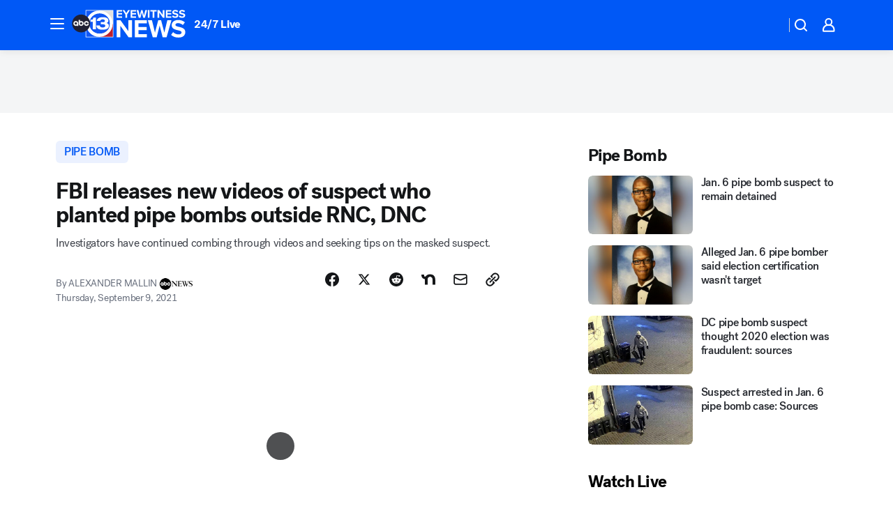

--- FILE ---
content_type: text/html; charset=utf-8
request_url: https://abc13.com/post/pipe-bomb-suspect-fbi-new-video-january-6-us-capitol-riot-democratic-national-committee/11010185/?userab=abcn_du_cat_topic_feature_holdout-474*variant_b_redesign-1939%2Cabcn_popular_reads_exp-497*variant_b_7days_filter-2077%2Cabcn_ad_cadence-481*control-a-1962%2Cabcn_news_for_you_exp-496*variant_a_control-2074%2Cotv_web_content_rec-445*variant_c_trending-1851
body_size: 61306
content:

        <!DOCTYPE html>
        <html lang="en" lang="en">
            <head>
                <!-- ABCOTV | 9b443affbd9e | 6461 | 672c08e1e439ffd1505b2db4bea08b9a6439c85c | abc13.com | Sun, 25 Jan 2026 13:12:17 GMT -->
                <meta charSet="utf-8" />
                <meta name="viewport" content="initial-scale=1.0, maximum-scale=3.0, user-scalable=yes" />
                <meta http-equiv="x-ua-compatible" content="IE=edge,chrome=1" />
                <meta property="og:locale" content="en_US" />
                <link href="https://cdn.abcotvs.net/abcotv" rel="preconnect" crossorigin />
                
                <link data-react-helmet="true" rel="alternate" hreflang="en" href="https://abc13.com/post/pipe-bomb-suspect-fbi-new-video-january-6-us-capitol-riot-democratic-national-committee/11010185/"/><link data-react-helmet="true" rel="shortcut icon" href="https://cdn.abcotvs.net/abcotv/assets/news/ktrk/images/logos/favicon.ico"/><link data-react-helmet="true" rel="manifest" href="/manifest.json"/><link data-react-helmet="true" rel="alternate" href="//abc13.com/feed/" title="ABC13 Houston RSS" type="application/rss+xml"/><link data-react-helmet="true" rel="alternate" href="android-app://com.abclocal.ktrk.news/http/abc13.com/story/11010185"/><link data-react-helmet="true" rel="canonical" href="https://abc13.com/post/pipe-bomb-suspect-fbi-new-video-january-6-us-capitol-riot-democratic-national-committee/11010185/"/><link data-react-helmet="true" href="//assets-cdn.abcotvs.net/abcotv/672c08e1e439-release-01-21-2026.8/client/abcotv/css/fusion-ff03edb4.css" rel="stylesheet"/><link data-react-helmet="true" href="//assets-cdn.abcotvs.net/abcotv/672c08e1e439-release-01-21-2026.8/client/abcotv/css/7987-3f6c1b98.css" rel="stylesheet"/><link data-react-helmet="true" href="//assets-cdn.abcotvs.net/abcotv/672c08e1e439-release-01-21-2026.8/client/abcotv/css/abcotv-fecb128a.css" rel="stylesheet"/><link data-react-helmet="true" href="//assets-cdn.abcotvs.net/abcotv/672c08e1e439-release-01-21-2026.8/client/abcotv/css/4037-607b0835.css" rel="stylesheet"/><link data-react-helmet="true" href="//assets-cdn.abcotvs.net/abcotv/672c08e1e439-release-01-21-2026.8/client/abcotv/css/1058-c22ddca8.css" rel="stylesheet"/><link data-react-helmet="true" href="//assets-cdn.abcotvs.net/abcotv/672c08e1e439-release-01-21-2026.8/client/abcotv/css/prism-story-104d8b6f.css" rel="stylesheet"/>
                <script>
                    window.__dataLayer = {"helpersEnabled":true,"page":{},"pzn":{},"site":{"device":"desktop","portal":"news"},"visitor":{}},
                        consentToken = window.localStorage.getItem('consentToken');

                    if (consentToken) {
                        console.log('consentToken', JSON.parse(consentToken))
                        window.__dataLayer.visitor = { consent : JSON.parse(consentToken) }; 
                    }
                </script>
                <script src="https://dcf.espn.com/TWDC-DTCI/prod/Bootstrap.js"></script>
                <link rel="preload" as="font" href="https://s.abcnews.com/assets/dtci/fonts/post-grotesk/PostGrotesk-Book.woff2" crossorigin>
<link rel="preload" as="font" href="https://s.abcnews.com/assets/dtci/fonts/post-grotesk/PostGrotesk-Bold.woff2" crossorigin>
<link rel="preload" as="font" href="https://s.abcnews.com/assets/dtci/fonts/post-grotesk/PostGrotesk-Medium.woff2" crossorigin>
<link rel="preload" as="font" href="https://s.abcnews.com/assets/dtci/fonts/klim/tiempos/TiemposText-Regular.woff2" crossorigin>
                <script src="//assets-cdn.abcotvs.net/abcotv/672c08e1e439-release-01-21-2026.8/client/abcotv/runtime-3c56a18c.js" defer></script><script src="//assets-cdn.abcotvs.net/abcotv/672c08e1e439-release-01-21-2026.8/client/abcotv/7987-0da20d09.js" defer></script><script src="//assets-cdn.abcotvs.net/abcotv/672c08e1e439-release-01-21-2026.8/client/abcotv/507-c7ed365d.js" defer></script><script src="//assets-cdn.abcotvs.net/abcotv/672c08e1e439-release-01-21-2026.8/client/abcotv/502-c12b28bb.js" defer></script><script src="//assets-cdn.abcotvs.net/abcotv/672c08e1e439-release-01-21-2026.8/client/abcotv/2561-2bebf93f.js" defer></script><script src="//assets-cdn.abcotvs.net/abcotv/672c08e1e439-release-01-21-2026.8/client/abcotv/8494-c13544f0.js" defer></script><script src="//assets-cdn.abcotvs.net/abcotv/672c08e1e439-release-01-21-2026.8/client/abcotv/4037-0a28bbfa.js" defer></script><script src="//assets-cdn.abcotvs.net/abcotv/672c08e1e439-release-01-21-2026.8/client/abcotv/8317-87b2f9ed.js" defer></script><script src="//assets-cdn.abcotvs.net/abcotv/672c08e1e439-release-01-21-2026.8/client/abcotv/1361-6dff86b9.js" defer></script><script src="//assets-cdn.abcotvs.net/abcotv/672c08e1e439-release-01-21-2026.8/client/abcotv/8115-0ce0b856.js" defer></script><script src="//assets-cdn.abcotvs.net/abcotv/672c08e1e439-release-01-21-2026.8/client/abcotv/9156-a35e6727.js" defer></script><script src="//assets-cdn.abcotvs.net/abcotv/672c08e1e439-release-01-21-2026.8/client/abcotv/1837-08f5fc38.js" defer></script><script src="//assets-cdn.abcotvs.net/abcotv/672c08e1e439-release-01-21-2026.8/client/abcotv/3167-3be5aec3.js" defer></script><script src="//assets-cdn.abcotvs.net/abcotv/672c08e1e439-release-01-21-2026.8/client/abcotv/8561-ef2ea49e.js" defer></script><script src="//assets-cdn.abcotvs.net/abcotv/672c08e1e439-release-01-21-2026.8/client/abcotv/1058-42fc71e2.js" defer></script>
                <link rel="prefetch" href="//assets-cdn.abcotvs.net/abcotv/672c08e1e439-release-01-21-2026.8/client/abcotv/_manifest.js" as="script" /><link rel="prefetch" href="//assets-cdn.abcotvs.net/abcotv/672c08e1e439-release-01-21-2026.8/client/abcotv/abcotv-ce2739af.js" as="script" />
<link rel="prefetch" href="//assets-cdn.abcotvs.net/abcotv/672c08e1e439-release-01-21-2026.8/client/abcotv/prism-story-1615e687.js" as="script" />
                <title data-react-helmet="true">FBI releases new videos of suspect who planted pipe bombs outside RNC, DNC before Jan. 6 Capitol riot - ABC13 Houston</title>
                <meta data-react-helmet="true" name="description" content="The FBI released new video from its investigation into the suspect who allegedly planted pipe bombs outside the headquarters of the DNC and RNC."/><meta data-react-helmet="true" name="keywords" content="pipe bomb suspect, FBI new video, January 6 U.S. Capitol riot, Democratic National Committee, Republican National Committee, DNC, RNC, 11010185"/><meta data-react-helmet="true" name="tags" content="pipe-bomb,u.s.-&amp;-world,democrats,republicans,riot,us-capitol"/><meta data-react-helmet="true" name="apple-itunes-app" content="app-id=407345290, affiliate-data=ct=ktrk-smart-banner&amp;pt=302756, app-argument=https://abc13.com/story/11010185"/><meta data-react-helmet="true" property="fb:app_id" content="1452463148319056"/><meta data-react-helmet="true" property="fb:pages" content="42354254341"/><meta data-react-helmet="true" property="og:site_name" content="ABC13 Houston"/><meta data-react-helmet="true" property="og:url" content="https://abc13.com/post/pipe-bomb-suspect-fbi-new-video-january-6-us-capitol-riot-democratic-national-committee/11010185/"/><meta data-react-helmet="true" property="og:title" content="FBI releases new videos of suspect who planted pipe bombs outside RNC, DNC"/><meta data-react-helmet="true" property="og:description" content="The video shows the suspect pacing with a backpack in front of a row of houses.  At one point the suspect sets the bag down and is passed by someone walking a dog. "/><meta data-react-helmet="true" property="og:image" content="https://cdn.abcotvs.com/dip/images/11010184_090921pipebomb.jpg?w=1600"/><meta data-react-helmet="true" property="og:type" content="article"/><meta data-react-helmet="true" name="twitter:site" content="@ABC13Houston"/><meta data-react-helmet="true" name="twitter:creator" content="@ABC13Houston"/><meta data-react-helmet="true" name="twitter:url" content="https://abc13.com/post/pipe-bomb-suspect-fbi-new-video-january-6-us-capitol-riot-democratic-national-committee/11010185/"/><meta data-react-helmet="true" name="twitter:title" content="FBI releases new videos of suspect who planted pipe bombs outside RNC, DNC"/><meta data-react-helmet="true" name="twitter:description" content="The video shows the suspect pacing with a backpack in front of a row of houses.  At one point the suspect sets the bag down and is passed by someone walking a dog. "/><meta data-react-helmet="true" name="twitter:card" content="summary_large_image"/><meta data-react-helmet="true" name="twitter:image" content="https://cdn.abcotvs.com/dip/images/11010184_090921pipebomb.jpg?w=1600"/><meta data-react-helmet="true" name="twitter:app:name:iphone" content="ktrk"/><meta data-react-helmet="true" name="twitter:app:id:iphone" content="407345290"/><meta data-react-helmet="true" name="twitter:app:name:googleplay" content="ktrk"/><meta data-react-helmet="true" name="twitter:app:id:googleplay" content="com.abclocal.ktrk.news"/><meta data-react-helmet="true" property="article:published_time" content="2021-09-09T10:30:00Z"/><meta data-react-helmet="true" property="article:modified_time" content="2021-09-09T18:03:51Z"/><meta data-react-helmet="true" property="article:section" content="crime-safety"/><meta data-react-helmet="true" name="title" content="FBI releases new videos of suspect who planted pipe bombs outside RNC, DNC"/><meta data-react-helmet="true" name="medium" content="website"/><meta data-react-helmet="true" name="robots" content="max-image-preview:large"/>
                <script data-react-helmet="true" src="https://scripts.webcontentassessor.com/scripts/48a4bb7cf2174b52e28001c76822d47ab03002b89ea6e91ca33795db7b821ad6"></script><script data-react-helmet="true" type="application/ld+json">{"@context":"http://schema.org/","@type":"NewsArticle","mainEntityOfPage":{"@id":"https://abc13.com/post/pipe-bomb-suspect-fbi-new-video-january-6-us-capitol-riot-democratic-national-committee/11010185/","@type":"WebPage"},"about":[{"name":" pipe bomb","@type":"Thing"}],"author":[{"name":"ALEXANDER MALLIN","@type":"Person"}],"dateline":"WASHINGTON","dateModified":"2021-09-09T18:03:51.000Z","datePublished":"2021-09-09T18:03:55.000Z","description":"Investigators have continued combing through videos and seeking tips on the masked suspect.","headline":"FBI releases new videos of suspect who planted pipe bombs outside RNC, DNC","mentions":[{"name":" PIPE BOMB","@type":"Thing"},{"name":" U.S. & WORLD","@type":"Thing"},{"name":" DEMOCRATS","@type":"Thing"},{"name":" REPUBLICANS","@type":"Thing"},{"name":" RIOT","@type":"Thing"},{"name":" US CAPITOL","@type":"Thing"}],"publisher":{"name":"","logo":{"url":"","width":0,"height":0,"@type":"ImageObject"},"@type":"Organization"}}</script>
                
                <script data-rum-type="legacy" data-rum-pct="100">(() => {function gc(n){n=document.cookie.match("(^|;) ?"+n+"=([^;]*)(;|$)");return n?n[2]:null}function sc(n){document.cookie=n}function smpl(n){n/=100;return!!n&&Math.random()<=n}var _nr=!1,_nrCookie=gc("_nr");null!==_nrCookie?"1"===_nrCookie&&(_nr=!0):smpl(100)?(_nr=!0,sc("_nr=1; path=/")):(_nr=!1,sc("_nr=0; path=/"));_nr && (() => {;window.NREUM||(NREUM={});NREUM.init={distributed_tracing:{enabled:true},privacy:{cookies_enabled:true},ajax:{deny_list:["bam.nr-data.net"]}};;NREUM.info = {"beacon":"bam.nr-data.net","errorBeacon":"bam.nr-data.net","sa":1,"licenseKey":"5985ced6ff","applicationID":"367459870"};__nr_require=function(t,e,n){function r(n){if(!e[n]){var o=e[n]={exports:{}};t[n][0].call(o.exports,function(e){var o=t[n][1][e];return r(o||e)},o,o.exports)}return e[n].exports}if("function"==typeof __nr_require)return __nr_require;for(var o=0;o<n.length;o++)r(n[o]);return r}({1:[function(t,e,n){function r(t){try{s.console&&console.log(t)}catch(e){}}var o,i=t("ee"),a=t(31),s={};try{o=localStorage.getItem("__nr_flags").split(","),console&&"function"==typeof console.log&&(s.console=!0,o.indexOf("dev")!==-1&&(s.dev=!0),o.indexOf("nr_dev")!==-1&&(s.nrDev=!0))}catch(c){}s.nrDev&&i.on("internal-error",function(t){r(t.stack)}),s.dev&&i.on("fn-err",function(t,e,n){r(n.stack)}),s.dev&&(r("NR AGENT IN DEVELOPMENT MODE"),r("flags: "+a(s,function(t,e){return t}).join(", ")))},{}],2:[function(t,e,n){function r(t,e,n,r,s){try{l?l-=1:o(s||new UncaughtException(t,e,n),!0)}catch(f){try{i("ierr",[f,c.now(),!0])}catch(d){}}return"function"==typeof u&&u.apply(this,a(arguments))}function UncaughtException(t,e,n){this.message=t||"Uncaught error with no additional information",this.sourceURL=e,this.line=n}function o(t,e){var n=e?null:c.now();i("err",[t,n])}var i=t("handle"),a=t(32),s=t("ee"),c=t("loader"),f=t("gos"),u=window.onerror,d=!1,p="nr@seenError";if(!c.disabled){var l=0;c.features.err=!0,t(1),window.onerror=r;try{throw new Error}catch(h){"stack"in h&&(t(14),t(13),"addEventListener"in window&&t(7),c.xhrWrappable&&t(15),d=!0)}s.on("fn-start",function(t,e,n){d&&(l+=1)}),s.on("fn-err",function(t,e,n){d&&!n[p]&&(f(n,p,function(){return!0}),this.thrown=!0,o(n))}),s.on("fn-end",function(){d&&!this.thrown&&l>0&&(l-=1)}),s.on("internal-error",function(t){i("ierr",[t,c.now(),!0])})}},{}],3:[function(t,e,n){var r=t("loader");r.disabled||(r.features.ins=!0)},{}],4:[function(t,e,n){function r(){U++,L=g.hash,this[u]=y.now()}function o(){U--,g.hash!==L&&i(0,!0);var t=y.now();this[h]=~~this[h]+t-this[u],this[d]=t}function i(t,e){E.emit("newURL",[""+g,e])}function a(t,e){t.on(e,function(){this[e]=y.now()})}var s="-start",c="-end",f="-body",u="fn"+s,d="fn"+c,p="cb"+s,l="cb"+c,h="jsTime",m="fetch",v="addEventListener",w=window,g=w.location,y=t("loader");if(w[v]&&y.xhrWrappable&&!y.disabled){var x=t(11),b=t(12),E=t(9),R=t(7),O=t(14),T=t(8),S=t(15),P=t(10),M=t("ee"),C=M.get("tracer"),N=t(23);t(17),y.features.spa=!0;var L,U=0;M.on(u,r),b.on(p,r),P.on(p,r),M.on(d,o),b.on(l,o),P.on(l,o),M.buffer([u,d,"xhr-resolved"]),R.buffer([u]),O.buffer(["setTimeout"+c,"clearTimeout"+s,u]),S.buffer([u,"new-xhr","send-xhr"+s]),T.buffer([m+s,m+"-done",m+f+s,m+f+c]),E.buffer(["newURL"]),x.buffer([u]),b.buffer(["propagate",p,l,"executor-err","resolve"+s]),C.buffer([u,"no-"+u]),P.buffer(["new-jsonp","cb-start","jsonp-error","jsonp-end"]),a(T,m+s),a(T,m+"-done"),a(P,"new-jsonp"),a(P,"jsonp-end"),a(P,"cb-start"),E.on("pushState-end",i),E.on("replaceState-end",i),w[v]("hashchange",i,N(!0)),w[v]("load",i,N(!0)),w[v]("popstate",function(){i(0,U>1)},N(!0))}},{}],5:[function(t,e,n){function r(){var t=new PerformanceObserver(function(t,e){var n=t.getEntries();s(v,[n])});try{t.observe({entryTypes:["resource"]})}catch(e){}}function o(t){if(s(v,[window.performance.getEntriesByType(w)]),window.performance["c"+p])try{window.performance[h](m,o,!1)}catch(t){}else try{window.performance[h]("webkit"+m,o,!1)}catch(t){}}function i(t){}if(window.performance&&window.performance.timing&&window.performance.getEntriesByType){var a=t("ee"),s=t("handle"),c=t(14),f=t(13),u=t(6),d=t(23),p="learResourceTimings",l="addEventListener",h="removeEventListener",m="resourcetimingbufferfull",v="bstResource",w="resource",g="-start",y="-end",x="fn"+g,b="fn"+y,E="bstTimer",R="pushState",O=t("loader");if(!O.disabled){O.features.stn=!0,t(9),"addEventListener"in window&&t(7);var T=NREUM.o.EV;a.on(x,function(t,e){var n=t[0];n instanceof T&&(this.bstStart=O.now())}),a.on(b,function(t,e){var n=t[0];n instanceof T&&s("bst",[n,e,this.bstStart,O.now()])}),c.on(x,function(t,e,n){this.bstStart=O.now(),this.bstType=n}),c.on(b,function(t,e){s(E,[e,this.bstStart,O.now(),this.bstType])}),f.on(x,function(){this.bstStart=O.now()}),f.on(b,function(t,e){s(E,[e,this.bstStart,O.now(),"requestAnimationFrame"])}),a.on(R+g,function(t){this.time=O.now(),this.startPath=location.pathname+location.hash}),a.on(R+y,function(t){s("bstHist",[location.pathname+location.hash,this.startPath,this.time])}),u()?(s(v,[window.performance.getEntriesByType("resource")]),r()):l in window.performance&&(window.performance["c"+p]?window.performance[l](m,o,d(!1)):window.performance[l]("webkit"+m,o,d(!1))),document[l]("scroll",i,d(!1)),document[l]("keypress",i,d(!1)),document[l]("click",i,d(!1))}}},{}],6:[function(t,e,n){e.exports=function(){return"PerformanceObserver"in window&&"function"==typeof window.PerformanceObserver}},{}],7:[function(t,e,n){function r(t){for(var e=t;e&&!e.hasOwnProperty(u);)e=Object.getPrototypeOf(e);e&&o(e)}function o(t){s.inPlace(t,[u,d],"-",i)}function i(t,e){return t[1]}var a=t("ee").get("events"),s=t("wrap-function")(a,!0),c=t("gos"),f=XMLHttpRequest,u="addEventListener",d="removeEventListener";e.exports=a,"getPrototypeOf"in Object?(r(document),r(window),r(f.prototype)):f.prototype.hasOwnProperty(u)&&(o(window),o(f.prototype)),a.on(u+"-start",function(t,e){var n=t[1];if(null!==n&&("function"==typeof n||"object"==typeof n)){var r=c(n,"nr@wrapped",function(){function t(){if("function"==typeof n.handleEvent)return n.handleEvent.apply(n,arguments)}var e={object:t,"function":n}[typeof n];return e?s(e,"fn-",null,e.name||"anonymous"):n});this.wrapped=t[1]=r}}),a.on(d+"-start",function(t){t[1]=this.wrapped||t[1]})},{}],8:[function(t,e,n){function r(t,e,n){var r=t[e];"function"==typeof r&&(t[e]=function(){var t=i(arguments),e={};o.emit(n+"before-start",[t],e);var a;e[m]&&e[m].dt&&(a=e[m].dt);var s=r.apply(this,t);return o.emit(n+"start",[t,a],s),s.then(function(t){return o.emit(n+"end",[null,t],s),t},function(t){throw o.emit(n+"end",[t],s),t})})}var o=t("ee").get("fetch"),i=t(32),a=t(31);e.exports=o;var s=window,c="fetch-",f=c+"body-",u=["arrayBuffer","blob","json","text","formData"],d=s.Request,p=s.Response,l=s.fetch,h="prototype",m="nr@context";d&&p&&l&&(a(u,function(t,e){r(d[h],e,f),r(p[h],e,f)}),r(s,"fetch",c),o.on(c+"end",function(t,e){var n=this;if(e){var r=e.headers.get("content-length");null!==r&&(n.rxSize=r),o.emit(c+"done",[null,e],n)}else o.emit(c+"done",[t],n)}))},{}],9:[function(t,e,n){var r=t("ee").get("history"),o=t("wrap-function")(r);e.exports=r;var i=window.history&&window.history.constructor&&window.history.constructor.prototype,a=window.history;i&&i.pushState&&i.replaceState&&(a=i),o.inPlace(a,["pushState","replaceState"],"-")},{}],10:[function(t,e,n){function r(t){function e(){f.emit("jsonp-end",[],l),t.removeEventListener("load",e,c(!1)),t.removeEventListener("error",n,c(!1))}function n(){f.emit("jsonp-error",[],l),f.emit("jsonp-end",[],l),t.removeEventListener("load",e,c(!1)),t.removeEventListener("error",n,c(!1))}var r=t&&"string"==typeof t.nodeName&&"script"===t.nodeName.toLowerCase();if(r){var o="function"==typeof t.addEventListener;if(o){var a=i(t.src);if(a){var d=s(a),p="function"==typeof d.parent[d.key];if(p){var l={};u.inPlace(d.parent,[d.key],"cb-",l),t.addEventListener("load",e,c(!1)),t.addEventListener("error",n,c(!1)),f.emit("new-jsonp",[t.src],l)}}}}}function o(){return"addEventListener"in window}function i(t){var e=t.match(d);return e?e[1]:null}function a(t,e){var n=t.match(l),r=n[1],o=n[3];return o?a(o,e[r]):e[r]}function s(t){var e=t.match(p);return e&&e.length>=3?{key:e[2],parent:a(e[1],window)}:{key:t,parent:window}}var c=t(23),f=t("ee").get("jsonp"),u=t("wrap-function")(f);if(e.exports=f,o()){var d=/[?&](?:callback|cb)=([^&#]+)/,p=/(.*).([^.]+)/,l=/^(w+)(.|$)(.*)$/,h=["appendChild","insertBefore","replaceChild"];Node&&Node.prototype&&Node.prototype.appendChild?u.inPlace(Node.prototype,h,"dom-"):(u.inPlace(HTMLElement.prototype,h,"dom-"),u.inPlace(HTMLHeadElement.prototype,h,"dom-"),u.inPlace(HTMLBodyElement.prototype,h,"dom-")),f.on("dom-start",function(t){r(t[0])})}},{}],11:[function(t,e,n){var r=t("ee").get("mutation"),o=t("wrap-function")(r),i=NREUM.o.MO;e.exports=r,i&&(window.MutationObserver=function(t){return this instanceof i?new i(o(t,"fn-")):i.apply(this,arguments)},MutationObserver.prototype=i.prototype)},{}],12:[function(t,e,n){function r(t){var e=i.context(),n=s(t,"executor-",e,null,!1),r=new f(n);return i.context(r).getCtx=function(){return e},r}var o=t("wrap-function"),i=t("ee").get("promise"),a=t("ee").getOrSetContext,s=o(i),c=t(31),f=NREUM.o.PR;e.exports=i,f&&(window.Promise=r,["all","race"].forEach(function(t){var e=f[t];f[t]=function(n){function r(t){return function(){i.emit("propagate",[null,!o],a,!1,!1),o=o||!t}}var o=!1;c(n,function(e,n){Promise.resolve(n).then(r("all"===t),r(!1))});var a=e.apply(f,arguments),s=f.resolve(a);return s}}),["resolve","reject"].forEach(function(t){var e=f[t];f[t]=function(t){var n=e.apply(f,arguments);return t!==n&&i.emit("propagate",[t,!0],n,!1,!1),n}}),f.prototype["catch"]=function(t){return this.then(null,t)},f.prototype=Object.create(f.prototype,{constructor:{value:r}}),c(Object.getOwnPropertyNames(f),function(t,e){try{r[e]=f[e]}catch(n){}}),o.wrapInPlace(f.prototype,"then",function(t){return function(){var e=this,n=o.argsToArray.apply(this,arguments),r=a(e);r.promise=e,n[0]=s(n[0],"cb-",r,null,!1),n[1]=s(n[1],"cb-",r,null,!1);var c=t.apply(this,n);return r.nextPromise=c,i.emit("propagate",[e,!0],c,!1,!1),c}}),i.on("executor-start",function(t){t[0]=s(t[0],"resolve-",this,null,!1),t[1]=s(t[1],"resolve-",this,null,!1)}),i.on("executor-err",function(t,e,n){t[1](n)}),i.on("cb-end",function(t,e,n){i.emit("propagate",[n,!0],this.nextPromise,!1,!1)}),i.on("propagate",function(t,e,n){this.getCtx&&!e||(this.getCtx=function(){if(t instanceof Promise)var e=i.context(t);return e&&e.getCtx?e.getCtx():this})}),r.toString=function(){return""+f})},{}],13:[function(t,e,n){var r=t("ee").get("raf"),o=t("wrap-function")(r),i="equestAnimationFrame";e.exports=r,o.inPlace(window,["r"+i,"mozR"+i,"webkitR"+i,"msR"+i],"raf-"),r.on("raf-start",function(t){t[0]=o(t[0],"fn-")})},{}],14:[function(t,e,n){function r(t,e,n){t[0]=a(t[0],"fn-",null,n)}function o(t,e,n){this.method=n,this.timerDuration=isNaN(t[1])?0:+t[1],t[0]=a(t[0],"fn-",this,n)}var i=t("ee").get("timer"),a=t("wrap-function")(i),s="setTimeout",c="setInterval",f="clearTimeout",u="-start",d="-";e.exports=i,a.inPlace(window,[s,"setImmediate"],s+d),a.inPlace(window,[c],c+d),a.inPlace(window,[f,"clearImmediate"],f+d),i.on(c+u,r),i.on(s+u,o)},{}],15:[function(t,e,n){function r(t,e){d.inPlace(e,["onreadystatechange"],"fn-",s)}function o(){var t=this,e=u.context(t);t.readyState>3&&!e.resolved&&(e.resolved=!0,u.emit("xhr-resolved",[],t)),d.inPlace(t,y,"fn-",s)}function i(t){x.push(t),m&&(E?E.then(a):w?w(a):(R=-R,O.data=R))}function a(){for(var t=0;t<x.length;t++)r([],x[t]);x.length&&(x=[])}function s(t,e){return e}function c(t,e){for(var n in t)e[n]=t[n];return e}t(7);var f=t("ee"),u=f.get("xhr"),d=t("wrap-function")(u),p=t(23),l=NREUM.o,h=l.XHR,m=l.MO,v=l.PR,w=l.SI,g="readystatechange",y=["onload","onerror","onabort","onloadstart","onloadend","onprogress","ontimeout"],x=[];e.exports=u;var b=window.XMLHttpRequest=function(t){var e=new h(t);try{u.emit("new-xhr",[e],e),e.addEventListener(g,o,p(!1))}catch(n){try{u.emit("internal-error",[n])}catch(r){}}return e};if(c(h,b),b.prototype=h.prototype,d.inPlace(b.prototype,["open","send"],"-xhr-",s),u.on("send-xhr-start",function(t,e){r(t,e),i(e)}),u.on("open-xhr-start",r),m){var E=v&&v.resolve();if(!w&&!v){var R=1,O=document.createTextNode(R);new m(a).observe(O,{characterData:!0})}}else f.on("fn-end",function(t){t[0]&&t[0].type===g||a()})},{}],16:[function(t,e,n){function r(t){if(!s(t))return null;var e=window.NREUM;if(!e.loader_config)return null;var n=(e.loader_config.accountID||"").toString()||null,r=(e.loader_config.agentID||"").toString()||null,f=(e.loader_config.trustKey||"").toString()||null;if(!n||!r)return null;var h=l.generateSpanId(),m=l.generateTraceId(),v=Date.now(),w={spanId:h,traceId:m,timestamp:v};return(t.sameOrigin||c(t)&&p())&&(w.traceContextParentHeader=o(h,m),w.traceContextStateHeader=i(h,v,n,r,f)),(t.sameOrigin&&!u()||!t.sameOrigin&&c(t)&&d())&&(w.newrelicHeader=a(h,m,v,n,r,f)),w}function o(t,e){return"00-"+e+"-"+t+"-01"}function i(t,e,n,r,o){var i=0,a="",s=1,c="",f="";return o+"@nr="+i+"-"+s+"-"+n+"-"+r+"-"+t+"-"+a+"-"+c+"-"+f+"-"+e}function a(t,e,n,r,o,i){var a="btoa"in window&&"function"==typeof window.btoa;if(!a)return null;var s={v:[0,1],d:{ty:"Browser",ac:r,ap:o,id:t,tr:e,ti:n}};return i&&r!==i&&(s.d.tk=i),btoa(JSON.stringify(s))}function s(t){return f()&&c(t)}function c(t){var e=!1,n={};if("init"in NREUM&&"distributed_tracing"in NREUM.init&&(n=NREUM.init.distributed_tracing),t.sameOrigin)e=!0;else if(n.allowed_origins instanceof Array)for(var r=0;r<n.allowed_origins.length;r++){var o=h(n.allowed_origins[r]);if(t.hostname===o.hostname&&t.protocol===o.protocol&&t.port===o.port){e=!0;break}}return e}function f(){return"init"in NREUM&&"distributed_tracing"in NREUM.init&&!!NREUM.init.distributed_tracing.enabled}function u(){return"init"in NREUM&&"distributed_tracing"in NREUM.init&&!!NREUM.init.distributed_tracing.exclude_newrelic_header}function d(){return"init"in NREUM&&"distributed_tracing"in NREUM.init&&NREUM.init.distributed_tracing.cors_use_newrelic_header!==!1}function p(){return"init"in NREUM&&"distributed_tracing"in NREUM.init&&!!NREUM.init.distributed_tracing.cors_use_tracecontext_headers}var l=t(28),h=t(18);e.exports={generateTracePayload:r,shouldGenerateTrace:s}},{}],17:[function(t,e,n){function r(t){var e=this.params,n=this.metrics;if(!this.ended){this.ended=!0;for(var r=0;r<p;r++)t.removeEventListener(d[r],this.listener,!1);return e.protocol&&"data"===e.protocol?void g("Ajax/DataUrl/Excluded"):void(e.aborted||(n.duration=a.now()-this.startTime,this.loadCaptureCalled||4!==t.readyState?null==e.status&&(e.status=0):i(this,t),n.cbTime=this.cbTime,s("xhr",[e,n,this.startTime,this.endTime,"xhr"],this)))}}function o(t,e){var n=c(e),r=t.params;r.hostname=n.hostname,r.port=n.port,r.protocol=n.protocol,r.host=n.hostname+":"+n.port,r.pathname=n.pathname,t.parsedOrigin=n,t.sameOrigin=n.sameOrigin}function i(t,e){t.params.status=e.status;var n=v(e,t.lastSize);if(n&&(t.metrics.rxSize=n),t.sameOrigin){var r=e.getResponseHeader("X-NewRelic-App-Data");r&&(t.params.cat=r.split(", ").pop())}t.loadCaptureCalled=!0}var a=t("loader");if(a.xhrWrappable&&!a.disabled){var s=t("handle"),c=t(18),f=t(16).generateTracePayload,u=t("ee"),d=["load","error","abort","timeout"],p=d.length,l=t("id"),h=t(24),m=t(22),v=t(19),w=t(23),g=t(25).recordSupportability,y=NREUM.o.REQ,x=window.XMLHttpRequest;a.features.xhr=!0,t(15),t(8),u.on("new-xhr",function(t){var e=this;e.totalCbs=0,e.called=0,e.cbTime=0,e.end=r,e.ended=!1,e.xhrGuids={},e.lastSize=null,e.loadCaptureCalled=!1,e.params=this.params||{},e.metrics=this.metrics||{},t.addEventListener("load",function(n){i(e,t)},w(!1)),h&&(h>34||h<10)||t.addEventListener("progress",function(t){e.lastSize=t.loaded},w(!1))}),u.on("open-xhr-start",function(t){this.params={method:t[0]},o(this,t[1]),this.metrics={}}),u.on("open-xhr-end",function(t,e){"loader_config"in NREUM&&"xpid"in NREUM.loader_config&&this.sameOrigin&&e.setRequestHeader("X-NewRelic-ID",NREUM.loader_config.xpid);var n=f(this.parsedOrigin);if(n){var r=!1;n.newrelicHeader&&(e.setRequestHeader("newrelic",n.newrelicHeader),r=!0),n.traceContextParentHeader&&(e.setRequestHeader("traceparent",n.traceContextParentHeader),n.traceContextStateHeader&&e.setRequestHeader("tracestate",n.traceContextStateHeader),r=!0),r&&(this.dt=n)}}),u.on("send-xhr-start",function(t,e){var n=this.metrics,r=t[0],o=this;if(n&&r){var i=m(r);i&&(n.txSize=i)}this.startTime=a.now(),this.listener=function(t){try{"abort"!==t.type||o.loadCaptureCalled||(o.params.aborted=!0),("load"!==t.type||o.called===o.totalCbs&&(o.onloadCalled||"function"!=typeof e.onload))&&o.end(e)}catch(n){try{u.emit("internal-error",[n])}catch(r){}}};for(var s=0;s<p;s++)e.addEventListener(d[s],this.listener,w(!1))}),u.on("xhr-cb-time",function(t,e,n){this.cbTime+=t,e?this.onloadCalled=!0:this.called+=1,this.called!==this.totalCbs||!this.onloadCalled&&"function"==typeof n.onload||this.end(n)}),u.on("xhr-load-added",function(t,e){var n=""+l(t)+!!e;this.xhrGuids&&!this.xhrGuids[n]&&(this.xhrGuids[n]=!0,this.totalCbs+=1)}),u.on("xhr-load-removed",function(t,e){var n=""+l(t)+!!e;this.xhrGuids&&this.xhrGuids[n]&&(delete this.xhrGuids[n],this.totalCbs-=1)}),u.on("xhr-resolved",function(){this.endTime=a.now()}),u.on("addEventListener-end",function(t,e){e instanceof x&&"load"===t[0]&&u.emit("xhr-load-added",[t[1],t[2]],e)}),u.on("removeEventListener-end",function(t,e){e instanceof x&&"load"===t[0]&&u.emit("xhr-load-removed",[t[1],t[2]],e)}),u.on("fn-start",function(t,e,n){e instanceof x&&("onload"===n&&(this.onload=!0),("load"===(t[0]&&t[0].type)||this.onload)&&(this.xhrCbStart=a.now()))}),u.on("fn-end",function(t,e){this.xhrCbStart&&u.emit("xhr-cb-time",[a.now()-this.xhrCbStart,this.onload,e],e)}),u.on("fetch-before-start",function(t){function e(t,e){var n=!1;return e.newrelicHeader&&(t.set("newrelic",e.newrelicHeader),n=!0),e.traceContextParentHeader&&(t.set("traceparent",e.traceContextParentHeader),e.traceContextStateHeader&&t.set("tracestate",e.traceContextStateHeader),n=!0),n}var n,r=t[1]||{};"string"==typeof t[0]?n=t[0]:t[0]&&t[0].url?n=t[0].url:window.URL&&t[0]&&t[0]instanceof URL&&(n=t[0].href),n&&(this.parsedOrigin=c(n),this.sameOrigin=this.parsedOrigin.sameOrigin);var o=f(this.parsedOrigin);if(o&&(o.newrelicHeader||o.traceContextParentHeader))if("string"==typeof t[0]||window.URL&&t[0]&&t[0]instanceof URL){var i={};for(var a in r)i[a]=r[a];i.headers=new Headers(r.headers||{}),e(i.headers,o)&&(this.dt=o),t.length>1?t[1]=i:t.push(i)}else t[0]&&t[0].headers&&e(t[0].headers,o)&&(this.dt=o)}),u.on("fetch-start",function(t,e){this.params={},this.metrics={},this.startTime=a.now(),this.dt=e,t.length>=1&&(this.target=t[0]),t.length>=2&&(this.opts=t[1]);var n,r=this.opts||{},i=this.target;if("string"==typeof i?n=i:"object"==typeof i&&i instanceof y?n=i.url:window.URL&&"object"==typeof i&&i instanceof URL&&(n=i.href),o(this,n),"data"!==this.params.protocol){var s=(""+(i&&i instanceof y&&i.method||r.method||"GET")).toUpperCase();this.params.method=s,this.txSize=m(r.body)||0}}),u.on("fetch-done",function(t,e){if(this.endTime=a.now(),this.params||(this.params={}),"data"===this.params.protocol)return void g("Ajax/DataUrl/Excluded");this.params.status=e?e.status:0;var n;"string"==typeof this.rxSize&&this.rxSize.length>0&&(n=+this.rxSize);var r={txSize:this.txSize,rxSize:n,duration:a.now()-this.startTime};s("xhr",[this.params,r,this.startTime,this.endTime,"fetch"],this)})}},{}],18:[function(t,e,n){var r={};e.exports=function(t){if(t in r)return r[t];if(0===(t||"").indexOf("data:"))return{protocol:"data"};var e=document.createElement("a"),n=window.location,o={};e.href=t,o.port=e.port;var i=e.href.split("://");!o.port&&i[1]&&(o.port=i[1].split("/")[0].split("@").pop().split(":")[1]),o.port&&"0"!==o.port||(o.port="https"===i[0]?"443":"80"),o.hostname=e.hostname||n.hostname,o.pathname=e.pathname,o.protocol=i[0],"/"!==o.pathname.charAt(0)&&(o.pathname="/"+o.pathname);var a=!e.protocol||":"===e.protocol||e.protocol===n.protocol,s=e.hostname===document.domain&&e.port===n.port;return o.sameOrigin=a&&(!e.hostname||s),"/"===o.pathname&&(r[t]=o),o}},{}],19:[function(t,e,n){function r(t,e){var n=t.responseType;return"json"===n&&null!==e?e:"arraybuffer"===n||"blob"===n||"json"===n?o(t.response):"text"===n||""===n||void 0===n?o(t.responseText):void 0}var o=t(22);e.exports=r},{}],20:[function(t,e,n){function r(){}function o(t,e,n,r){return function(){return u.recordSupportability("API/"+e+"/called"),i(t+e,[f.now()].concat(s(arguments)),n?null:this,r),n?void 0:this}}var i=t("handle"),a=t(31),s=t(32),c=t("ee").get("tracer"),f=t("loader"),u=t(25),d=NREUM;"undefined"==typeof window.newrelic&&(newrelic=d);var p=["setPageViewName","setCustomAttribute","setErrorHandler","finished","addToTrace","inlineHit","addRelease"],l="api-",h=l+"ixn-";a(p,function(t,e){d[e]=o(l,e,!0,"api")}),d.addPageAction=o(l,"addPageAction",!0),d.setCurrentRouteName=o(l,"routeName",!0),e.exports=newrelic,d.interaction=function(){return(new r).get()};var m=r.prototype={createTracer:function(t,e){var n={},r=this,o="function"==typeof e;return i(h+"tracer",[f.now(),t,n],r),function(){if(c.emit((o?"":"no-")+"fn-start",[f.now(),r,o],n),o)try{return e.apply(this,arguments)}catch(t){throw c.emit("fn-err",[arguments,this,t],n),t}finally{c.emit("fn-end",[f.now()],n)}}}};a("actionText,setName,setAttribute,save,ignore,onEnd,getContext,end,get".split(","),function(t,e){m[e]=o(h,e)}),newrelic.noticeError=function(t,e){"string"==typeof t&&(t=new Error(t)),u.recordSupportability("API/noticeError/called"),i("err",[t,f.now(),!1,e])}},{}],21:[function(t,e,n){function r(t){if(NREUM.init){for(var e=NREUM.init,n=t.split("."),r=0;r<n.length-1;r++)if(e=e[n[r]],"object"!=typeof e)return;return e=e[n[n.length-1]]}}e.exports={getConfiguration:r}},{}],22:[function(t,e,n){e.exports=function(t){if("string"==typeof t&&t.length)return t.length;if("object"==typeof t){if("undefined"!=typeof ArrayBuffer&&t instanceof ArrayBuffer&&t.byteLength)return t.byteLength;if("undefined"!=typeof Blob&&t instanceof Blob&&t.size)return t.size;if(!("undefined"!=typeof FormData&&t instanceof FormData))try{return JSON.stringify(t).length}catch(e){return}}}},{}],23:[function(t,e,n){var r=!1;try{var o=Object.defineProperty({},"passive",{get:function(){r=!0}});window.addEventListener("testPassive",null,o),window.removeEventListener("testPassive",null,o)}catch(i){}e.exports=function(t){return r?{passive:!0,capture:!!t}:!!t}},{}],24:[function(t,e,n){var r=0,o=navigator.userAgent.match(/Firefox[/s](d+.d+)/);o&&(r=+o[1]),e.exports=r},{}],25:[function(t,e,n){function r(t,e){var n=[a,t,{name:t},e];return i("storeMetric",n,null,"api"),n}function o(t,e){var n=[s,t,{name:t},e];return i("storeEventMetrics",n,null,"api"),n}var i=t("handle"),a="sm",s="cm";e.exports={constants:{SUPPORTABILITY_METRIC:a,CUSTOM_METRIC:s},recordSupportability:r,recordCustom:o}},{}],26:[function(t,e,n){function r(){return s.exists&&performance.now?Math.round(performance.now()):(i=Math.max((new Date).getTime(),i))-a}function o(){return i}var i=(new Date).getTime(),a=i,s=t(33);e.exports=r,e.exports.offset=a,e.exports.getLastTimestamp=o},{}],27:[function(t,e,n){function r(t,e){var n=t.getEntries();n.forEach(function(t){"first-paint"===t.name?l("timing",["fp",Math.floor(t.startTime)]):"first-contentful-paint"===t.name&&l("timing",["fcp",Math.floor(t.startTime)])})}function o(t,e){var n=t.getEntries();if(n.length>0){var r=n[n.length-1];if(f&&f<r.startTime)return;var o=[r],i=a({});i&&o.push(i),l("lcp",o)}}function i(t){t.getEntries().forEach(function(t){t.hadRecentInput||l("cls",[t])})}function a(t){var e=navigator.connection||navigator.mozConnection||navigator.webkitConnection;if(e)return e.type&&(t["net-type"]=e.type),e.effectiveType&&(t["net-etype"]=e.effectiveType),e.rtt&&(t["net-rtt"]=e.rtt),e.downlink&&(t["net-dlink"]=e.downlink),t}function s(t){if(t instanceof w&&!y){var e=Math.round(t.timeStamp),n={type:t.type};a(n),e<=h.now()?n.fid=h.now()-e:e>h.offset&&e<=Date.now()?(e-=h.offset,n.fid=h.now()-e):e=h.now(),y=!0,l("timing",["fi",e,n])}}function c(t){"hidden"===t&&(f=h.now(),l("pageHide",[f]))}if(!("init"in NREUM&&"page_view_timing"in NREUM.init&&"enabled"in NREUM.init.page_view_timing&&NREUM.init.page_view_timing.enabled===!1)){var f,u,d,p,l=t("handle"),h=t("loader"),m=t(30),v=t(23),w=NREUM.o.EV;if("PerformanceObserver"in window&&"function"==typeof window.PerformanceObserver){u=new PerformanceObserver(r);try{u.observe({entryTypes:["paint"]})}catch(g){}d=new PerformanceObserver(o);try{d.observe({entryTypes:["largest-contentful-paint"]})}catch(g){}p=new PerformanceObserver(i);try{p.observe({type:"layout-shift",buffered:!0})}catch(g){}}if("addEventListener"in document){var y=!1,x=["click","keydown","mousedown","pointerdown","touchstart"];x.forEach(function(t){document.addEventListener(t,s,v(!1))})}m(c)}},{}],28:[function(t,e,n){function r(){function t(){return e?15&e[n++]:16*Math.random()|0}var e=null,n=0,r=window.crypto||window.msCrypto;r&&r.getRandomValues&&(e=r.getRandomValues(new Uint8Array(31)));for(var o,i="xxxxxxxx-xxxx-4xxx-yxxx-xxxxxxxxxxxx",a="",s=0;s<i.length;s++)o=i[s],"x"===o?a+=t().toString(16):"y"===o?(o=3&t()|8,a+=o.toString(16)):a+=o;return a}function o(){return a(16)}function i(){return a(32)}function a(t){function e(){return n?15&n[r++]:16*Math.random()|0}var n=null,r=0,o=window.crypto||window.msCrypto;o&&o.getRandomValues&&Uint8Array&&(n=o.getRandomValues(new Uint8Array(t)));for(var i=[],a=0;a<t;a++)i.push(e().toString(16));return i.join("")}e.exports={generateUuid:r,generateSpanId:o,generateTraceId:i}},{}],29:[function(t,e,n){function r(t,e){if(!o)return!1;if(t!==o)return!1;if(!e)return!0;if(!i)return!1;for(var n=i.split("."),r=e.split("."),a=0;a<r.length;a++)if(r[a]!==n[a])return!1;return!0}var o=null,i=null,a=/Version\/(\S+)\s+Safari/;if(navigator.userAgent){var s=navigator.userAgent,c=s.match(a);c&&s.indexOf("Chrome")===-1&&s.indexOf("Chromium")===-1&&(o="Safari",i=c[1])}e.exports={agent:o,version:i,match:r}},{}],30:[function(t,e,n){function r(t){function e(){t(s&&document[s]?document[s]:document[i]?"hidden":"visible")}"addEventListener"in document&&a&&document.addEventListener(a,e,o(!1))}var o=t(23);e.exports=r;var i,a,s;"undefined"!=typeof document.hidden?(i="hidden",a="visibilitychange",s="visibilityState"):"undefined"!=typeof document.msHidden?(i="msHidden",a="msvisibilitychange"):"undefined"!=typeof document.webkitHidden&&(i="webkitHidden",a="webkitvisibilitychange",s="webkitVisibilityState")},{}],31:[function(t,e,n){function r(t,e){var n=[],r="",i=0;for(r in t)o.call(t,r)&&(n[i]=e(r,t[r]),i+=1);return n}var o=Object.prototype.hasOwnProperty;e.exports=r},{}],32:[function(t,e,n){function r(t,e,n){e||(e=0),"undefined"==typeof n&&(n=t?t.length:0);for(var r=-1,o=n-e||0,i=Array(o<0?0:o);++r<o;)i[r]=t[e+r];return i}e.exports=r},{}],33:[function(t,e,n){e.exports={exists:"undefined"!=typeof window.performance&&window.performance.timing&&"undefined"!=typeof window.performance.timing.navigationStart}},{}],ee:[function(t,e,n){function r(){}function o(t){function e(t){return t&&t instanceof r?t:t?f(t,c,a):a()}function n(n,r,o,i,a){if(a!==!1&&(a=!0),!l.aborted||i){t&&a&&t(n,r,o);for(var s=e(o),c=m(n),f=c.length,u=0;u<f;u++)c[u].apply(s,r);var p=d[y[n]];return p&&p.push([x,n,r,s]),s}}function i(t,e){g[t]=m(t).concat(e)}function h(t,e){var n=g[t];if(n)for(var r=0;r<n.length;r++)n[r]===e&&n.splice(r,1)}function m(t){return g[t]||[]}function v(t){return p[t]=p[t]||o(n)}function w(t,e){l.aborted||u(t,function(t,n){e=e||"feature",y[n]=e,e in d||(d[e]=[])})}var g={},y={},x={on:i,addEventListener:i,removeEventListener:h,emit:n,get:v,listeners:m,context:e,buffer:w,abort:s,aborted:!1};return x}function i(t){return f(t,c,a)}function a(){return new r}function s(){(d.api||d.feature)&&(l.aborted=!0,d=l.backlog={})}var c="nr@context",f=t("gos"),u=t(31),d={},p={},l=e.exports=o();e.exports.getOrSetContext=i,l.backlog=d},{}],gos:[function(t,e,n){function r(t,e,n){if(o.call(t,e))return t[e];var r=n();if(Object.defineProperty&&Object.keys)try{return Object.defineProperty(t,e,{value:r,writable:!0,enumerable:!1}),r}catch(i){}return t[e]=r,r}var o=Object.prototype.hasOwnProperty;e.exports=r},{}],handle:[function(t,e,n){function r(t,e,n,r){o.buffer([t],r),o.emit(t,e,n)}var o=t("ee").get("handle");e.exports=r,r.ee=o},{}],id:[function(t,e,n){function r(t){var e=typeof t;return!t||"object"!==e&&"function"!==e?-1:t===window?0:a(t,i,function(){return o++})}var o=1,i="nr@id",a=t("gos");e.exports=r},{}],loader:[function(t,e,n){function r(){if(!T++){var t=O.info=NREUM.info,e=m.getElementsByTagName("script")[0];if(setTimeout(f.abort,3e4),!(t&&t.licenseKey&&t.applicationID&&e))return f.abort();c(E,function(e,n){t[e]||(t[e]=n)});var n=a();s("mark",["onload",n+O.offset],null,"api"),s("timing",["load",n]);var r=m.createElement("script");0===t.agent.indexOf("http://")||0===t.agent.indexOf("https://")?r.src=t.agent:r.src=l+"://"+t.agent,e.parentNode.insertBefore(r,e)}}function o(){"complete"===m.readyState&&i()}function i(){s("mark",["domContent",a()+O.offset],null,"api")}var a=t(26),s=t("handle"),c=t(31),f=t("ee"),u=t(29),d=t(21),p=t(23),l=d.getConfiguration("ssl")===!1?"http":"https",h=window,m=h.document,v="addEventListener",w="attachEvent",g=h.XMLHttpRequest,y=g&&g.prototype,x=!1;NREUM.o={ST:setTimeout,SI:h.setImmediate,CT:clearTimeout,XHR:g,REQ:h.Request,EV:h.Event,PR:h.Promise,MO:h.MutationObserver};var b=""+location,E={beacon:"bam.nr-data.net",errorBeacon:"bam.nr-data.net",agent:"js-agent.newrelic.com/nr-spa-1216.min.js"},R=g&&y&&y[v]&&!/CriOS/.test(navigator.userAgent),O=e.exports={offset:a.getLastTimestamp(),now:a,origin:b,features:{},xhrWrappable:R,userAgent:u,disabled:x};if(!x){t(20),t(27),m[v]?(m[v]("DOMContentLoaded",i,p(!1)),h[v]("load",r,p(!1))):(m[w]("onreadystatechange",o),h[w]("onload",r)),s("mark",["firstbyte",a.getLastTimestamp()],null,"api");var T=0}},{}],"wrap-function":[function(t,e,n){function r(t,e){function n(e,n,r,c,f){function nrWrapper(){var i,a,u,p;try{a=this,i=d(arguments),u="function"==typeof r?r(i,a):r||{}}catch(l){o([l,"",[i,a,c],u],t)}s(n+"start",[i,a,c],u,f);try{return p=e.apply(a,i)}catch(h){throw s(n+"err",[i,a,h],u,f),h}finally{s(n+"end",[i,a,p],u,f)}}return a(e)?e:(n||(n=""),nrWrapper[p]=e,i(e,nrWrapper,t),nrWrapper)}function r(t,e,r,o,i){r||(r="");var s,c,f,u="-"===r.charAt(0);for(f=0;f<e.length;f++)c=e[f],s=t[c],a(s)||(t[c]=n(s,u?c+r:r,o,c,i))}function s(n,r,i,a){if(!h||e){var s=h;h=!0;try{t.emit(n,r,i,e,a)}catch(c){o([c,n,r,i],t)}h=s}}return t||(t=u),n.inPlace=r,n.flag=p,n}function o(t,e){e||(e=u);try{e.emit("internal-error",t)}catch(n){}}function i(t,e,n){if(Object.defineProperty&&Object.keys)try{var r=Object.keys(t);return r.forEach(function(n){Object.defineProperty(e,n,{get:function(){return t[n]},set:function(e){return t[n]=e,e}})}),e}catch(i){o([i],n)}for(var a in t)l.call(t,a)&&(e[a]=t[a]);return e}function a(t){return!(t&&t instanceof Function&&t.apply&&!t[p])}function s(t,e){var n=e(t);return n[p]=t,i(t,n,u),n}function c(t,e,n){var r=t[e];t[e]=s(r,n)}function f(){for(var t=arguments.length,e=new Array(t),n=0;n<t;++n)e[n]=arguments[n];return e}var u=t("ee"),d=t(32),p="nr@original",l=Object.prototype.hasOwnProperty,h=!1;e.exports=r,e.exports.wrapFunction=s,e.exports.wrapInPlace=c,e.exports.argsToArray=f},{}]},{},["loader",2,17,5,3,4]);;NREUM.info={"beacon":"bam.nr-data.net","errorBeacon":"bam.nr-data.net","sa":1,"licenseKey":"8d01ff17d1","applicationID":"415461361"}})();})();</script>
                <link href="//assets-cdn.abcotvs.net" rel="preconnect" />
                <link href="https://cdn.abcotvs.net/abcotv" rel="preconnect" crossorigin />
                <script>(function(){function a(a){var b,c=g.floor(65535*g.random()).toString(16);for(b=4-c.length;0<b;b--)c="0"+c;return a=(String()+a).substring(0,4),!Number.isNaN(parseInt(a,16))&&a.length?a+c.substr(a.length):c}function b(){var a=c(window.location.hostname);return a?"."+a:".go.com"}function c(a=""){var b=a.match(/[^.]+(?:.com?(?:.[a-z]{2})?|(?:.[a-z]+))?$/i);if(b&&b.length)return b[0].replace(/:[0-9]+$/,"")}function d(a,b,c,d,g,h){var i,j=!1;if(f.test(c)&&(c=c.replace(f,""),j=!0),!a||/^(?:expires|max-age|path|domain|secure)$/i.test(a))return!1;if(i=a+"="+b,g&&g instanceof Date&&(i+="; expires="+g.toUTCString()),c&&(i+="; domain="+c),d&&(i+="; path="+d),h&&(i+="; secure"),document.cookie=i,j){var k="www"+(/^./.test(c)?"":".")+c;e(a,k,d||"")}return!0}function e(a,b,c){return document.cookie=encodeURIComponent(a)+"=; expires=Thu, 01 Jan 1970 00:00:00 GMT"+(b?"; domain="+b:"")+(c?"; path="+c:""),!0}var f=/^.?www/,g=Math;(function(a){for(var b,d=a+"=",e=document.cookie.split(";"),f=0;f<e.length;f++){for(b=e[f];" "===b.charAt(0);)b=b.substring(1,b.length);if(0===b.indexOf(d))return b.substring(d.length,b.length)}return null})("SWID")||function(a){if(a){var c=new Date(Date.now());c.setFullYear(c.getFullYear()+1),d("SWID",a,b(),"/",c)}}(function(){return String()+a()+a()+"-"+a()+"-"+a("4")+"-"+a((g.floor(10*g.random())%4+8).toString(16))+"-"+a()+a()+a()}())})();</script>
            </head>
            <body class="">
                
                <div id="abcotv"><div id="fitt-analytics"><div class="bp-mobileMDPlus bp-mobileLGPlus bp-tabletPlus bp-desktopPlus bp-desktopLGPlus"><div class="wrapper prism-story"><div id="themeProvider" class="theme-light "><section class="nav sticky topzero"><header class="VZTD lZur JhJDA tomuH qpSyx crEfr duUVQ "><div id="NavigationContainer" class="VZTD nkdHX mLASH OfbiZ gbxlc OAKIS OrkQb sHsPe lqtkC glxIO HfYhe vUYNV McMna WtEci pdYhu seFhp "><div class="VZTD ZaRVE URqSb "><div id="NavigationMenu" class="UbGlr awXxV lZur QNwmF SrhIT CSJky fKGaR MELDj bwJpP oFbxM sCAKu JmqhH LNPNz XedOc INRRi zyWBh HZYdm KUWLd ghwbF " aria-expanded="false" aria-label="Site Menu" role="button" tabindex="0"><div id="NavigationMenuIcon" class="xwYCG chWWz xItUF awXxV lZur dnyYA SGbxA CSJky klTtn TqWpy hDYpx LEjY VMTsP AqjSi krKko MdvlB SwrCi PMtn qNrLC PriDW HkWF oFFrS kGyAC "></div></div><div class="VZTD mLASH "><a href="https://abc13.com/" aria-label="ABC13 Houston homepage"><img class="Hxa-d QNwmF CKa-dw " src="https://cdn.abcotvs.net/abcotv/assets/news/global/images/feature-header/ktrk-lg.svg"/><img class="Hxa-d NzyJW hyWKA BKvsz " src="https://cdn.abcotvs.net/abcotv/assets/news/global/images/feature-header/ktrk-sm.svg"/></a></div><div class="feature-nav-local"><div class="VZTD HNQqj ZaRVE "><span class="NzyJW bfzCU OlYnP vtZdS BnAMJ ioHuy QbACp vLCTF AyXGx ubOdK WtEci FfVOu seFhp "><a class="Ihhcd glfEG fCZkS hfDkF rUrN QNwmF eXeQK wzfDA kZHXs Mwuoo QdTjf ubOdK ACtel FfVOu hBmQi " href="https://abc13.com/watch/live/">24/7 Live</a></span><span class="NzyJW bfzCU OlYnP vtZdS BnAMJ ioHuy QbACp vLCTF AyXGx ubOdK WtEci FfVOu seFhp "><a class="Ihhcd glfEG fCZkS hfDkF rUrN QNwmF eXeQK wzfDA kZHXs Mwuoo QdTjf ubOdK ACtel FfVOu hBmQi " href="https://abc13.com/houston/">Houston</a></span><span class="NzyJW bfzCU OlYnP vtZdS BnAMJ ioHuy QbACp vLCTF AyXGx ubOdK WtEci FfVOu seFhp "><a class="Ihhcd glfEG fCZkS hfDkF rUrN QNwmF eXeQK wzfDA kZHXs Mwuoo QdTjf ubOdK ACtel FfVOu hBmQi " href="https://abc13.com/southwest/">Southwest</a></span><span class="NzyJW bfzCU OlYnP vtZdS BnAMJ ioHuy QbACp vLCTF AyXGx ubOdK WtEci FfVOu seFhp "><a class="Ihhcd glfEG fCZkS hfDkF rUrN QNwmF eXeQK wzfDA kZHXs Mwuoo QdTjf ubOdK ACtel FfVOu hBmQi " href="https://abc13.com/southeast/">Southeast</a></span><span class="NzyJW bfzCU OlYnP vtZdS BnAMJ ioHuy QbACp vLCTF AyXGx ubOdK WtEci FfVOu seFhp "><a class="Ihhcd glfEG fCZkS hfDkF rUrN QNwmF eXeQK wzfDA kZHXs Mwuoo QdTjf ubOdK ACtel FfVOu hBmQi " href="https://abc13.com/northwest/">Northwest</a></span><span class="NzyJW bfzCU OlYnP vtZdS BnAMJ ioHuy QbACp vLCTF AyXGx ubOdK WtEci FfVOu seFhp "><a class="Ihhcd glfEG fCZkS hfDkF rUrN QNwmF eXeQK wzfDA kZHXs Mwuoo QdTjf ubOdK ACtel FfVOu hBmQi " href="https://abc13.com/northeast/">Northeast</a></span></div></div><a class="feature-local-expand" href="#"></a></div><div class="VZTD ZaRVE "><div class="VZTD mLASH ZRifP iyxc REstn crufr EfJuX DycYT "><a class="Ihhcd glfEG fCZkS hfDkF rUrN QNwmF VZTD HNQqj tQNjZ wzfDA kZHXs hjGhr vIbgY ubOdK DTlmW FfVOu hBmQi " href="https://abc13.com/weather/" aria-label="Weather Temperature"><div class="Ihhcd glfEG fCZkS ZfQkn rUrN TJBcA ugxZf WtEci huQUD seFhp "></div><div class="mhCCg QNwmF lZur oRZBf FqYsI RoVHj gSlSZ mZWbG " style="background-image:"></div></a></div><div class="UbGlr awXxV lZur QNwmF mhCCg SrhIT CSJky fCZkS mHilG MELDj bwJpP EmnZP TSHkB JmqhH LNPNz mphTr PwViZ SQFkJ DTlmW GCxLR JrdoJ " role="button" aria-label="Open Search Overlay" tabindex="0"><svg aria-hidden="true" class="prism-Iconography prism-Iconography--menu-search kDSxb xOPbW dlJpw " focusable="false" height="1em" viewBox="0 0 24 24" width="1em" xmlns="http://www.w3.org/2000/svg" xmlns:xlink="http://www.w3.org/1999/xlink"><path fill="currentColor" d="M5 11a6 6 0 1112 0 6 6 0 01-12 0zm6-8a8 8 0 104.906 14.32l3.387 3.387a1 1 0 001.414-1.414l-3.387-3.387A8 8 0 0011 3z"></path></svg></div><a class="UbGlr awXxV lZur QNwmF mhCCg SrhIT CSJky fCZkS mHilG MELDj bwJpP EmnZP TSHkB JmqhH LNPNz mphTr PwViZ SQFkJ DTlmW GCxLR JrdoJ CKa-dw " role="button" aria-label="Open Login Modal" tabindex="0"><svg aria-hidden="true" class="prism-Iconography prism-Iconography--menu-account kDSxb xOPbW dlJpw " focusable="false" height="1em" viewBox="0 0 24 24" width="1em" xmlns="http://www.w3.org/2000/svg" xmlns:xlink="http://www.w3.org/1999/xlink"><path fill="currentColor" d="M8.333 7.444a3.444 3.444 0 116.889 0 3.444 3.444 0 01-6.89 0zm7.144 3.995a5.444 5.444 0 10-7.399 0A8.003 8.003 0 003 18.889v1.288a1.6 1.6 0 001.6 1.6h14.355a1.6 1.6 0 001.6-1.6V18.89a8.003 8.003 0 00-5.078-7.45zm-3.7 1.45H11a6 6 0 00-6 6v.889h13.555v-.89a6 6 0 00-6-6h-.778z"></path></svg></a></div></div></header></section><div class="ScrollSpy_container"><span></span><div id="themeProvider" class="true theme-otv [object Object] jGKow OKxbp KbIPj WiKwf WuOj kFIVo fBVeW VsTDR "><div class="FITT_Article_outer-container dHdHP jLREf zXXje aGO kQjLe vUYNV glxIO " id="FITTArticle" style="--spacing-top:initial;--spacing-bottom:80px;--spacing-compact-top:initial;--spacing-compact-bottom:48px"><div class="pNwJE xZCNW WDwAI rbeIr tPakT HymbH JHrzh YppdR " data-testid="prism-sticky-ad"><div data-testid="prism-ad-wrapper" style="min-height:90px;transition:min-height 0.3s linear 0s" data-ad-placeholder="true"><div data-box-type="fitt-adbox-fitt-article-top-banner" data-testid="prism-ad"><div class="Ad fitt-article-top-banner  ad-slot  " data-slot-type="fitt-article-top-banner" data-slot-kvps="pos=fitt-article-top-banner"></div></div></div></div><div class="FITT_Article_main VZTD UeCOM jIRH oimqG DjbQm UwdmX Xmrlz ReShI KaJdY lqtkC ssImf HfYhe RTHNs kQjLe " data-testid="prism-GridContainer"><div class="Kiog kNVGM nvpSA qwdi bmjsw " data-testid="prism-GridRow"><div class="theme-e FITT_Article_main__body oBTii mrzah " data-testid="prism-GridColumn" style="--grid-column-span-xxs:var(--grid-columns);--grid-column-span-xs:var(--grid-columns);--grid-column-span-sm:var(--grid-columns);--grid-column-span-md:20;--grid-column-span-lg:14;--grid-column-span-xl:14;--grid-column-span-xxl:14;--grid-column-start-xxs:auto;--grid-column-start-xs:auto;--grid-column-start-sm:auto;--grid-column-start-md:3;--grid-column-start-lg:0;--grid-column-start-xl:0;--grid-column-start-xxl:2"><div style="--spacing-top:40px;--spacing-bottom:32px;--spacing-child-top:initial;--spacing-child-bottom:24px;--spacing-firstChild-top:initial;--spacing-firstChild-bottom:initial;--spacing-lastChild-top:initial;--spacing-lastChild-bottom:initial;--spacing-compact-top:24px;--spacing-compact-bottom:32px;--spacing-firstChild-compact-top:initial;--spacing-firstChild-compact-bottom:initial;--spacing-child-compact-top:initial;--spacing-child-compact-bottom:24px;--spacing-lastChild-compact-top:initial;--spacing-lastChild-compact-bottom:initial" class="dHdHP jLREf zXXje aGO eCClZ nTLv jLsYA gmuro TOSFd VmeZt sCkVm hkQai wGrlE MUuGM fciaN qQjt DhNVo Tgcqk IGLAf tWjkv "><div class=" " data-testid="prism-badge-tag-wrapper"><div class="IKUxI xFOBK YsVzB NuCDJ fMJDZ ZCNuU tZcZX JuzoE "><div class="jVJih nAZp " data-testid="prism-tags"><ul class="VZTD UeCOM dAmzA ltDkr qBPOY uoPjL "><li class=" "><a class="theme-iPcRv theme-HReFq mLASH egFzk qXWHA ScoIf zYXIH jIRH wNxoc OJpwZ eqFg wSPfd ofvJb bMrzT LaUnX EgONj ibBnq kyjTO lvyBv aANqO aNnIu GDslh LjPJo RpDvg YYtC rTpcz EDgo SIwmX oIWqB mzm MbcTC sXtkB yayQB vXSTR ENhiS dQa-Du SVBll bpBbX GpQCA tuAKv xTell wdAqb ZqGqs LVAIE TnrRA uECag DcwSV XnBOJ cELRj SUAFz XzYk zkmjG aSyef pFen hoNVj TQOOL Haltu NafGB KpEhF jyjDy kZHqU FZKIw QddLR SKDYB UmcQM giepU cTjQC aRMla MMxXy fFMcX PbMFf hJRbU MRTyf iFJTR koyYF TkdYt DZNRX MALjb VUFMN  " data-testid="prism-Tag" href="/tag/pipe-bomb/" data-pos="0"><span class="QXDKT rGjeC tuAKv iMbiE "> pipe bomb</span></a></li></ul></div></div></div><div class="kCTVx qtHut lqtkC HkWF HfYhe kGyAC " data-testid="prism-headline"><h1 class="vMjAx gjbzK tntuS eHrJ mTgUP "><span class="gtOSm FbbUW tUtYa vOCwz EQwFq yCufu eEak Qmvg nyTIa SRXVc vzLa jgBfc WXDas CiUCW kqbG zrdEG txGfn ygKVe BbezD UOtxr CVfpq xijV soGRS XgdC sEIlf daWqJ ">FBI releases new videos of suspect who planted pipe bombs outside RNC, DNC</span></h1><p class="jxTEW Poyse uieav lqtkC HkWF HfYhe kGyAC "><span class="gtOSm FbbUW tUtYa vOCwz EQwFq yCufu eEak Qmvg nyTIa SRXVc vzLa jgBfc WXDas CiUCW kqbG zrdEG txGfn ygKVe BbezD UOtxr CVfpq xijV soGRS XgdC sEIlf daWqJ ">Investigators have continued combing through videos and seeking tips on the masked suspect.</span></p></div><div class="QHblV nkdHX mHUQ kvZxL hTosT whbOj " data-testid="prism-byline"><div class="VZTD mLASH BQWr OcxMG oJce "><div class="kKfXc ubAkB VZTD rEPuv "><div class="TQPvQ fVlAg HUcap kxY REjk UamUc WxHIR HhZOB yaUf VOJBn KMpjV XSbaH Umfib ukdDD "><span class="tChGB zbFav ">By</span><span>ALEXANDER MALLIN</span><span><span class="EpNlu ">  </span><span class="YKjhS "><img alt="ABCNews logo" class="awXxV NDJZt sJeUN IJwXl CfkUa EknAv NwgWd " data-testid="prism-image" draggable="false" src="https://cdn.abcotvs.net/abcotv/static/common/origins/origin-abcnews.png"/></span></span></div><div class="VZTD mLASH gpiba "><div class="jTKbV zIIsP ZdbeE xAPpq QtiLO JQYD ">Thursday, September 9, 2021</div></div></div></div><div class="RwkLV Wowzl FokqZ LhXlJ FjRYD toBqx " data-testid="prism-share"><div class="JpUfa aYoBt "><ul class="MZaCt dUXCH nyWZo RnMws Hdwln WBHfo tAchw UDeQM XMkl NUfbq kqfZ "><li class="WEJto "><button aria-label="Share Story on Facebook" class="theme-EWITS mLASH egFzk qXWHA ScoIf ZXRVe jIRH NoTgg CKnnA uklrk nCmVc qWWFI nMRSd YIauu gGlNh ARCOA kyjTO xqlN aANqO aNnIu GDslh LjPJo RpDvg YYtC rTpcz EDgo UVTAB ihLsD niWVk yayQB vXSTR ENhiS dQa-Du kOEGk WMbJE eVJEc TElCQ ZAqMY enocc pJSQ ABRfR aaksc OKklU ATKRo RfOGv neOGk fuOso DwqSE fnpin ArvQf dUniT Mzjkf Niff NKnwO ijAAn dEuPM vwJ JmUFf sgyq cRbVn sBVbK fCfdG oMkBz aOwuK XsORH EgRXa hMVHb LTwlP jJbTO CnYjj TiUFI qeCAC xqvdn JaQpT dAfv PNgfG fIWCu NewES UJNbG EgBCK UvFHa lCCRi XDQHW spAMS TPSuu sbdDW askuE VsLUC YHsrW pYmVc eHvZI qRTXS UOAZi JnwGa pAXEL nKDCU gTRVo iCOvJ znFR hjDDH JboFf OBVry WSzjL sgYaP vMLL tmkuz " data-testid="prism-Network" type="button" aria-expanded="false" aria-haspopup="dialog"><span class="CSJky pdAzW JSFPu "><svg aria-hidden="true" class=" " data-testid="prism-iconography" height="1em" role="presentation" viewBox="0 0 32 32" width="1em" xmlns="http://www.w3.org/2000/svg" xmlns:xlink="http://www.w3.org/1999/xlink" data-icon="social-facebook"><path fill="currentColor" d="M32 16.098C32 7.207 24.837 0 16 0S0 7.207 0 16.098C0 24.133 5.851 30.793 13.5 32V20.751H9.437v-4.653H13.5v-3.547c0-4.035 2.389-6.263 6.043-6.263 1.751 0 3.582.314 3.582.314v3.962h-2.018c-1.988 0-2.607 1.241-2.607 2.514v3.02h4.438l-.709 4.653h-3.728V32c7.649-1.207 13.5-7.867 13.5-15.902z"/></svg></span></button></li><li class="WEJto "><button aria-label="Share Story on X" class="theme-EWITS mLASH egFzk qXWHA ScoIf ZXRVe jIRH NoTgg CKnnA uklrk nCmVc qWWFI nMRSd YIauu gGlNh ARCOA kyjTO xqlN aANqO aNnIu GDslh LjPJo RpDvg YYtC rTpcz EDgo UVTAB ihLsD niWVk yayQB vXSTR ENhiS dQa-Du kOEGk WMbJE eVJEc TElCQ ZAqMY enocc pJSQ ABRfR aaksc OKklU ATKRo RfOGv neOGk fuOso DwqSE fnpin ArvQf dUniT Mzjkf Niff NKnwO ijAAn dEuPM vwJ JmUFf sgyq cRbVn sBVbK fCfdG oMkBz aOwuK XsORH EgRXa hMVHb LTwlP jJbTO CnYjj TiUFI qeCAC xqvdn JaQpT dAfv PNgfG fIWCu NewES UJNbG EgBCK UvFHa lCCRi XDQHW spAMS TPSuu sbdDW askuE VsLUC YHsrW pYmVc eHvZI qRTXS UOAZi JnwGa pAXEL nKDCU gTRVo iCOvJ znFR hjDDH JboFf OBVry WSzjL sgYaP vMLL tmkuz " data-testid="prism-Network" type="button" aria-expanded="false" aria-haspopup="dialog"><span class="CSJky pdAzW JSFPu "><svg aria-hidden="true" class=" " data-testid="prism-iconography" height="1em" role="presentation" viewBox="0 0 32 32" width="1em" xmlns="http://www.w3.org/2000/svg" xmlns:xlink="http://www.w3.org/1999/xlink" data-icon="social-x"><path fill="currentColor" d="M23.668 4h4.089l-8.933 10.21 10.509 13.894h-8.23l-6.445-8.427-7.375 8.427H3.191l9.555-10.921L2.665 4h8.436l5.826 7.702L23.664 4zm-1.437 21.657h2.266L9.874 6.319H7.443l14.791 19.338z"/></svg></span></button></li><li class="WEJto "><button aria-label="Share Story on Reddit" class="theme-EWITS mLASH egFzk qXWHA ScoIf ZXRVe jIRH NoTgg CKnnA uklrk nCmVc qWWFI nMRSd YIauu gGlNh ARCOA kyjTO xqlN aANqO aNnIu GDslh LjPJo RpDvg YYtC rTpcz EDgo UVTAB ihLsD niWVk yayQB vXSTR ENhiS dQa-Du kOEGk WMbJE eVJEc TElCQ ZAqMY enocc pJSQ ABRfR aaksc OKklU ATKRo RfOGv neOGk fuOso DwqSE fnpin ArvQf dUniT Mzjkf Niff NKnwO ijAAn dEuPM vwJ JmUFf sgyq cRbVn sBVbK fCfdG oMkBz aOwuK XsORH EgRXa hMVHb LTwlP jJbTO CnYjj TiUFI qeCAC xqvdn JaQpT dAfv PNgfG fIWCu NewES UJNbG EgBCK UvFHa lCCRi XDQHW spAMS TPSuu sbdDW askuE VsLUC YHsrW pYmVc eHvZI qRTXS UOAZi JnwGa pAXEL nKDCU gTRVo iCOvJ znFR hjDDH JboFf OBVry WSzjL sgYaP vMLL tmkuz " data-testid="prism-Network" type="button" aria-expanded="false" aria-haspopup="dialog"><span class="CSJky pdAzW JSFPu "><svg aria-hidden="true" class=" " data-testid="prism-iconography" height="1em" role="presentation" viewBox="0 0 32 32" width="1em" xmlns="http://www.w3.org/2000/svg" xmlns:xlink="http://www.w3.org/1999/xlink" data-icon="social-reddit"><path fill="currentColor" d="M20.3 16.2c-.6-.2-1.3-.1-1.7.3-.5.5-.6 1.1-.3 1.7.2.6.8 1 1.5 1v.1c.2 0 .4 0 .6-.1.2-.1.4-.2.5-.4.2-.2.3-.3.3-.5.1-.2.1-.4.1-.6 0-.7-.4-1.3-1-1.5zM19.7 21.3c-.1 0-.2 0-.3.1-.2.2-.5.3-.8.5-.3.1-.5.2-.8.3-.3.1-.6.1-.9.2h-1.8c-.3 0-.6-.1-.9-.2-.3-.1-.6-.2-.8-.3-.3-.1-.5-.3-.8-.5-.1-.1-.2-.1-.3-.1-.1 0-.2.1-.3.1v.3c0 .1 0 .2.1.3l.9.6c.3.2.6.3 1 .4.3.1.7.2 1 .2.3 0 .7.1 1.1 0h1.1c.7-.1 1.4-.3 2-.6.3-.2.6-.3.9-.6v.1c.1-.1.1-.2.1-.3 0-.1 0-.2-.1-.3-.2-.1-.3-.2-.4-.2zM13.8 18.2c.2-.6.1-1.3-.3-1.7-.5-.5-1.1-.6-1.7-.3-.6.2-1 .8-1 1.5 0 .2 0 .4.1.6.1.2.2.4.3.5.1.1.3.3.5.3.2.1.4.1.6.1.6 0 1.2-.4 1.5-1z"/><path fill="currentColor" d="M16 0C7.2 0 0 7.2 0 16s7.2 16 16 16 16-7.2 16-16S24.8 0 16 0zm10.6 16.6c-.1.2-.1.4-.3.6-.1.2-.3.4-.4.5-.2.1-.3.3-.5.4v.8c0 3.6-4.2 6.5-9.3 6.5s-9.3-2.9-9.3-6.5v-.2-.4-.2c-.6-.3-1.1-.8-1.3-1.5-.2-.7-.1-1.4.3-1.9.4-.6 1-.9 1.7-1 .7-.1 1.4.2 1.9.6.5-.3.9-.6 1.4-.8l1.5-.6c.5-.2 1.1-.3 1.6-.4.5-.1 1.1-.1 1.7-.1l1.2-5.6c0-.1 0-.1.1-.2 0-.1.1-.1.1-.1.1 0 .1-.1.2-.1h.2l3.9.8c.4-.7 1.2-1 2-.7.7.3 1.2 1.1 1 1.8-.2.8-.9 1.3-1.6 1.3-.8 0-1.4-.6-1.5-1.4l-3.4-.7-1 5c.5 0 1.1.1 1.6.2 1.1.2 2.1.5 3.1 1 .5.2 1 .5 1.4.8.3-.3.7-.5 1.2-.6.4-.1.9 0 1.3.1.4.2.8.5 1 .8.3.4.4.8.4 1.3-.1.1-.2.3-.2.5z"/></svg></span></button></li><li class="WEJto "><button aria-label="Share Story on Nextdoor" class="theme-EWITS mLASH egFzk qXWHA ScoIf ZXRVe jIRH NoTgg CKnnA uklrk nCmVc qWWFI nMRSd YIauu gGlNh ARCOA kyjTO xqlN aANqO aNnIu GDslh LjPJo RpDvg YYtC rTpcz EDgo UVTAB ihLsD niWVk yayQB vXSTR ENhiS dQa-Du kOEGk WMbJE eVJEc TElCQ ZAqMY enocc pJSQ ABRfR aaksc OKklU ATKRo RfOGv neOGk fuOso DwqSE fnpin ArvQf dUniT Mzjkf Niff NKnwO ijAAn dEuPM vwJ JmUFf sgyq cRbVn sBVbK fCfdG oMkBz aOwuK XsORH EgRXa hMVHb LTwlP jJbTO CnYjj TiUFI qeCAC xqvdn JaQpT dAfv PNgfG fIWCu NewES UJNbG EgBCK UvFHa lCCRi XDQHW spAMS TPSuu sbdDW askuE VsLUC YHsrW pYmVc eHvZI qRTXS UOAZi JnwGa pAXEL nKDCU gTRVo iCOvJ znFR hjDDH JboFf OBVry WSzjL sgYaP vMLL tmkuz " data-testid="prism-Network" type="button" aria-expanded="false" aria-haspopup="dialog"><span class="CSJky pdAzW JSFPu "><svg aria-hidden="true" class=" " data-testid="prism-iconography" height="1em" role="presentation" viewBox="0 0 32 32" width="1em" xmlns="http://www.w3.org/2000/svg" xmlns:xlink="http://www.w3.org/1999/xlink" data-icon="social-nextdoor"><path fill="currentColor" d="M14.8 4.994c-1.28.56-3.28 2-4.32 3.2-2.24 2.4-4.08 1.68-4.08-1.6 0-1.68-.4-1.92-3.2-1.92-2.72 0-3.2.24-3.2 1.6 0 3.6 2.16 7.04 5.12 8.08L8 15.394v12.48h6.4v-7.52c0-7.2.08-7.68 2.08-9.2 2.8-2.16 4.72-2.08 7.12.32 1.84 1.76 2 2.56 2 9.2v7.2H32v-7.44c0-8.16-1.2-11.68-4.96-14.4-2.72-2-9.04-2.56-12.24-1.04z"/></svg></span></button></li><li class="WEJto "><button aria-label="Share Story by Email" class="theme-EWITS mLASH egFzk qXWHA ScoIf ZXRVe jIRH NoTgg CKnnA uklrk nCmVc qWWFI nMRSd YIauu gGlNh ARCOA kyjTO xqlN aANqO aNnIu GDslh LjPJo RpDvg YYtC rTpcz EDgo UVTAB ihLsD niWVk yayQB vXSTR ENhiS dQa-Du kOEGk WMbJE eVJEc TElCQ ZAqMY enocc pJSQ ABRfR aaksc OKklU ATKRo RfOGv neOGk fuOso DwqSE fnpin ArvQf dUniT Mzjkf Niff NKnwO ijAAn dEuPM vwJ JmUFf sgyq cRbVn sBVbK fCfdG oMkBz aOwuK XsORH EgRXa hMVHb LTwlP jJbTO CnYjj TiUFI qeCAC xqvdn JaQpT dAfv PNgfG fIWCu NewES UJNbG EgBCK UvFHa lCCRi XDQHW spAMS TPSuu sbdDW askuE VsLUC YHsrW pYmVc eHvZI qRTXS UOAZi JnwGa pAXEL nKDCU gTRVo iCOvJ znFR hjDDH JboFf OBVry WSzjL sgYaP vMLL tmkuz " data-testid="prism-Network" type="button" aria-expanded="false" aria-haspopup="dialog"><span class="CSJky pdAzW JSFPu "><svg aria-hidden="true" class=" " data-testid="prism-iconography" height="1em" role="presentation" viewBox="0 0 39 32" width="1em" xmlns="http://www.w3.org/2000/svg" xmlns:xlink="http://www.w3.org/1999/xlink" data-icon="social-email"><path fill="currentColor" d="M5.092 1.013a5.437 5.437 0 00-1.589.572l.028-.014c-1.447.768-2.42 1.988-2.894 3.625l-.148.507v20.599l.148.508c.58 2 1.931 3.399 3.927 4.066l.553.185h28.812l.587-.185c1.989-.626 3.374-2.048 3.959-4.066l.148-.508V5.703l-.148-.507c-.585-2.018-1.979-3.451-3.959-4.068l-.587-.183-14.21-.012C7.787.924 5.442.937 5.091 1.013zm28.188 3.49c.512.096.836.27 1.209.652.455.468.597.889.599 1.771 0 .651-.014.729-.201 1.108-.11.224-.313.516-.45.649-.196.188-1.676.916-6.994 3.431a2032.113 2032.113 0 00-6.955 3.298 2.081 2.081 0 01-1.296.183 2.756 2.756 0 01-.588-.188l.017.007c-.114-.059-3.243-1.543-6.955-3.3C6.491 9.666 4.864 8.87 4.683 8.692c-.549-.533-.777-1.335-.647-2.274.082-.587.244-.923.62-1.301a1.925 1.925 0 011.067-.592l.012-.002c.487-.108 26.962-.126 27.543-.02zM10.818 15.636c-2.858-1.138-.576-.047 1.71 1.033l5.235 2.225c1.033.386 2.718.348 3.796-.085.206-.084 3.292-1.532 6.859-3.223a910.028 910.028 0 016.601-3.108c.11-.036.116.244.116 6.34-.002 3.824-.028 6.553-.066 6.82-.036.244-.124.562-.199.706-.196.384-.665.823-1.09 1.024l-.372.174H5.703l-.372-.174c-.425-.201-.894-.64-1.09-1.024a2.66 2.66 0 01-.197-.691l-.002-.015c-.073-.507-.092-13.188-.021-13.188.027 0 3.084 1.435 6.796 3.186z"/></svg></span></button></li><li class="WEJto "><div data-testid="prism-NetworkLink"><button aria-label="Copy Link" class="theme-EWITS mLASH egFzk qXWHA ScoIf ZXRVe jIRH NoTgg CKnnA uklrk nCmVc qWWFI nMRSd YIauu gGlNh ARCOA kyjTO xqlN aANqO aNnIu GDslh LjPJo RpDvg YYtC rTpcz EDgo UVTAB ihLsD niWVk yayQB vXSTR ENhiS dQa-Du kOEGk WMbJE eVJEc TElCQ ZAqMY enocc pJSQ ABRfR aaksc OKklU ATKRo RfOGv neOGk fuOso DwqSE fnpin ArvQf dUniT Mzjkf Niff NKnwO ijAAn dEuPM vwJ JmUFf sgyq cRbVn sBVbK fCfdG oMkBz aOwuK XsORH EgRXa hMVHb LTwlP jJbTO CnYjj TiUFI qeCAC xqvdn JaQpT dAfv PNgfG fIWCu NewES UJNbG EgBCK UvFHa lCCRi XDQHW spAMS TPSuu sbdDW askuE VsLUC YHsrW pYmVc eHvZI qRTXS UOAZi JnwGa pAXEL nKDCU gTRVo iCOvJ znFR hjDDH JboFf OBVry WSzjL sgYaP vMLL tmkuz " data-testid="prism-Network" type="button" aria-expanded="false" aria-haspopup="dialog"><span class="CSJky pdAzW JSFPu "><svg aria-hidden="true" class=" " data-testid="prism-iconography" height="1em" role="presentation" viewBox="0 0 1024 1024" width="1em" xmlns="http://www.w3.org/2000/svg" xmlns:xlink="http://www.w3.org/1999/xlink" data-icon="social-link"><path fill="currentColor" d="M672.41 26.47c-50.534 6.963-96.256 26.931-141.619 61.952-16.077 12.39-157.952 152.422-165.581 163.43-6.81 9.779-10.854 24.73-9.37 34.611 2.56 17.459 5.581 21.35 50.893 66.253 39.424 39.117 43.725 42.854 52.122 45.466 19.661 6.144 37.99 1.536 52.48-13.261 9.069-8.804 14.697-21.11 14.697-34.731 0-.804-.02-1.604-.058-2.399l.004.112c-.205-15.974-4.762-23.654-27.29-46.285l-19.968-20.07 53.76-53.504c30.106-30.003 59.853-58.01 67.584-63.642 67.328-49.51 145.306-50.483 217.242-2.714 30.566 20.275 62.054 58.01 76.8 91.955 10.086 23.296 14.08 40.755 15.053 66.355 1.434 38.042-6.707 66.15-28.826 99.226-10.035 14.95-19.507 25.088-69.222 73.728l-57.6 56.422-18.074-17.818c-21.862-21.555-29.03-25.344-47.667-25.344-15.718 0-25.6 3.994-36.352 14.746-9.03 9.041-14.615 21.525-14.615 35.313a49.763 49.763 0 005.427 22.672l-.131-.283c3.533 7.219 13.312 17.971 43.469 47.872 35.021 34.765 39.885 38.963 48.794 42.24 12.544 4.659 24.064 4.659 36.454 0 8.602-3.226 14.746-8.448 51.61-43.93 82.79-79.667 126.874-124.672 138.906-141.875 19.195-27.05 34.204-58.648 43.215-92.685l.458-2.035c5.376-21.862 7.066-36.557 7.066-62.874 0-121.856-83.354-237.261-204.749-283.546-29.412-11.164-63.42-17.628-98.938-17.628-12.682 0-25.171.824-37.417 2.422l1.443-.154zm14.233 263.527c-5.245 1.724-9.766 3.786-14.006 6.275l.336-.182c-5.478 3.123-70.042 66.509-193.638 190.106-153.856 153.805-186.266 186.982-190.157 194.765-9.728 19.405-4.71 39.014 14.438 56.73 13.517 12.544 20.634 15.821 34.304 15.821 8.294 0 13.056-1.024 18.944-4.045 5.683-2.918 59.955-56.115 195.789-192C703.079 406.939 741.376 367.72 744.858 360.705c8.909-17.971 4.045-36.608-14.08-53.862a92.013 92.013 0 00-16.241-12.675l-.399-.228c-5.761-2.914-12.558-4.62-19.755-4.62-2.735 0-5.413.247-8.012.719l.272-.041zm-431.974 79.616c-6.554 3.277-26.47 21.453-76.749 70.093-74.189 71.782-86.989 84.685-100.301 101.325-53.862 67.021-73.83 150.221-55.296 230.4 11.924 48.73 33.599 91.252 62.971 127.245l-.456-.576c14.029 17.254 45.568 46.797 63.744 59.699 33.48 23.373 72.808 41.116 115.203 50.818l2.25.433c15.565 3.328 23.194 3.84 53.965 3.789 33.126-.051 37.376-.41 56.32-4.864 43.827-10.24 80.998-28.006 119.45-57.037 5.632-4.25 45.824-43.11 89.242-86.374 88.73-88.32 88.218-87.654 88.115-109.312-.102-20.326-2.458-23.757-47.309-68.813-46.029-46.234-51.251-49.869-71.987-49.869a38.91 38.91 0 00-2.707-.091 40.21 40.21 0 00-20.22 5.417l.194-.104c-16.606 8.051-27.853 24.78-27.853 44.136v.052-.003c-.102 19.456 3.379 25.651 28.672 51.354l17.664 17.971-57.6 57.242c-44.698 44.39-60.928 59.443-72.346 66.97-17.869 11.776-35.226 19.968-55.45 26.112-13.875 4.25-17.664 4.659-44.186 4.762-26.624.051-30.413-.307-46.08-4.608-35.662-10.657-66.309-28.841-91.373-52.815l.083.079c-30.618-30.208-48.947-61.235-59.341-100.301-3.686-13.926-4.301-19.968-4.301-41.062 0-27.29 2.406-39.68 12.39-63.693 10.906-26.112 22.989-41.626 64.717-82.739a4626.226 4626.226 0 0157.791-56.192l1.754-1.664 20.941-19.814 18.432 18.125c10.24 10.138 21.248 19.354 24.832 20.838 15.155 6.349 31.898 5.99 45.466-.922 3.482-1.792 9.83-7.168 14.182-12.032a46.923 46.923 0 0012.849-32.332 47.67 47.67 0 00-.326-5.572l.021.222c-1.587-17.715-5.478-23.091-46.285-64.051-43.674-43.878-47.718-46.592-69.376-46.592-10.445-.051-14.541.819-21.709 4.352z"/></svg></span></button><div class="xdNAs rMQsN cELo NoeP BtinW YHmbu hWtE "></div></div></li></ul></div></div></div><div class="LeadVideoWrapper"><div class="ScrollSpy_container"><span></span></div><div class="PlaceholderContainer"><div class="PlaceholderFrame"></div><div class="image play-btn"><div class="placeholderWrapper"><div class="withLazyLoading"><img src="[data-uri]" alt="FBI releases videos of suspect who planted pipe bombs outside RNC, DNC"/></div></div><div class="MediaPlaceholder__Button" role="button" aria-label="Play Video"><svg focusable="false" aria-hidden="true" class="MediaPlaceholder__Icon MediaPlaceholder__Icon--video icon__svg" viewBox="0 0 24 24"><use xlink:href="#icon__controls__play"></use></svg></div></div></div></div><div class="XQpSH " data-testid="prism-divider"></div><div class="xvlfx ZRifP TKoO eaKKC EcdEg bOdfO qXhdi NFNeu UyHES " data-testid="prism-article-body"><p class="EkqkG IGXmU nlgHS yuUao MvWXB TjIXL aGjvy ebVHC "><span class="oyrPY qlwaB AGxeB  ">WASHINGTON -- </span>The FBI on Wednesday released new video from its investigation into the still-unidentified suspect who allegedly planted pipe bombs outside the headquarters of the Democratic National Committee and Republican National Committee the night before a pro-Trump mob stormed the U.S. Capitol on Jan. 6.</p><p class="EkqkG IGXmU nlgHS yuUao lqtkC TjIXL aGjvy ">The video, which includes a virtual map showing the route the suspect walked around the Capitol Hill neighborhood on the night of Jan. 5, shows the suspect pacing with a backpack in front of a row of houses. At one point the suspect sets the bag down and is passed by an individual walking their dog. Another video shows the suspect sitting down on a bench outside the front of the DNC.</p><p class="EkqkG IGXmU nlgHS yuUao lqtkC TjIXL aGjvy ">More than eight months after the report of the two pipe bombs sent law enforcement stationed around the Capitol scrambling to create perimeters around the RNC and DNC, investigators have continued combing through videos and seeking tips on the masked suspect seen wearing a grey sweatshirt with Nike Air Max Speed Turf sneakers.</p><p class="EkqkG IGXmU nlgHS yuUao lqtkC TjIXL aGjvy ">In late January, the bureau announced it was offering a reward of up to $100,000 for information leading to the capture of the suspect, who planted what investigators described as &quot;viable&quot; explosive devices next to a bench in front of the DNC and then in an alley near the RNC.</p><p class="EkqkG IGXmU nlgHS yuUao lqtkC TjIXL aGjvy ">According to the FBI, the components of the devices included 1/8-inch threaded galvanized pipes, a kitchen timer and homemade black gun powder.</p><p class="EkqkG IGXmU nlgHS yuUao lqtkC TjIXL aGjvy ">In March, the FBI released additional surveillance videos showing the suspected bomber walking with a backpack and planting the devices between 7:40 and 8:15 p.m.</p><p class="EkqkG IGXmU nlgHS yuUao lqtkC TjIXL aGjvy ">But it&#x27;s still unclear whether the stream of videos and public releases in recent months has yielded any substantial progress in tracking down the suspect. FBI bulletins on the suspect do not specify whether investigators have determined if the pipe bomber is male, female or has any other personally identifiable characteristics.</p><p class="EkqkG IGXmU nlgHS yuUao lqtkC TjIXL aGjvy ">In contrast, the FBI&#x27;s sweeping investigation into the rioters who stormed the Capitol and clashed with law enforcement has resulted in the arrests of more than 600 individuals, according to an analysis of public court documents by ABC News.</p><p class="EkqkG IGXmU nlgHS yuUao lqtkC TjIXL aGjvy ">The bureau has said it is still seeking tips on over 200 more who are believed to have committed violent acts at the Capitol.</p><p class="EkqkG IGXmU nlgHS yuUao lqtkC TjIXL aGjvy "></p><div class="oLzSq QrHMO fnRUo pvsTF EhJPu vPlOC zNYgW OsTsW RMeqy daRVX ISNQ sKyCY eRftA acPPc MENS nFwaT MCnQE mEeeY SmBjI xegrY rPLsU iulOd NIuqO zzscu lzDCc aHUBM IEgzD OjMNy eQqcx SVqKB GQmdz jaoD VWDdR ONJdw vrZxD OnRTz gbbfF roDbV GPGwb oMlSS gfNzt oJhud eXZcf zhVlX "><div class="lqtkC glxIO HfYhe vUYNV "><div data-testid="prism-static-embed" role="region"><div class="lZur Rnci qngqZ GpQCA oOrah aSeqG XhxgT yTcnH iivxG aejUD kUPWF evNvN "></div></div></div></div><p class="EkqkG IGXmU nlgHS yuUao lqtkC eTIW sUzSN "></p></div><div><a target="_blank" rel="nofollow" class="MGxcD VTlC VKUPl cheAF vPyIx DeXNe QNycR lBZxT AzQVo " href="/extras/reporttypo?url=https%3A%2F%2Fabc13.com%2Fpost%2Fpipe-bomb-suspect-fbi-new-video-january-6-us-capitol-riot-democratic-national-committee%2F11010185%2F">Report a correction or typo</a></div><div class="uvrxY zOGtW " style="margin-top:12px">Copyright © 2026 ABC News Internet Ventures.</div><div><div data-testid="prism-tags"><h2 class="QOIir HJolv pZjYK JKlkC RZhHM ">Related Topics</h2><ul class="VZTD UeCOM dAmzA ltDkr qBPOY uoPjL "><li class=" "><a class="theme-iPcRv theme-HReFq mLASH egFzk qXWHA ScoIf zYXIH jIRH wNxoc OJpwZ eqFg wSPfd ofvJb bMrzT LaUnX EgONj ibBnq kyjTO lvyBv aANqO aNnIu GDslh LjPJo RpDvg YYtC rTpcz EDgo SIwmX oIWqB mzm MbcTC sXtkB yayQB vXSTR ENhiS dQa-Du SVBll bpBbX GpQCA tuAKv xTell wdAqb ZqGqs LVAIE TnrRA uECag DcwSV XnBOJ cELRj SUAFz XzYk zkmjG aSyef pFen hoNVj TQOOL Haltu NafGB KpEhF jyjDy kZHqU FZKIw QddLR SKDYB UmcQM giepU cTjQC aRMla MMxXy fFMcX PbMFf hJRbU MRTyf iFJTR koyYF TkdYt DZNRX MALjb VUFMN  " data-testid="prism-Tag" href="/tag/pipe-bomb/" data-pos="0"><span class="QXDKT rGjeC tuAKv iMbiE "> PIPE BOMB</span></a></li><li class=" "><a class="theme-iPcRv theme-HReFq mLASH egFzk qXWHA ScoIf zYXIH jIRH wNxoc OJpwZ eqFg wSPfd ofvJb bMrzT LaUnX EgONj ibBnq kyjTO lvyBv aANqO aNnIu GDslh LjPJo RpDvg YYtC rTpcz EDgo SIwmX oIWqB mzm MbcTC sXtkB yayQB vXSTR ENhiS dQa-Du SVBll bpBbX GpQCA tuAKv xTell wdAqb ZqGqs LVAIE TnrRA uECag DcwSV XnBOJ cELRj SUAFz XzYk zkmjG aSyef pFen hoNVj TQOOL Haltu NafGB KpEhF jyjDy kZHqU FZKIw QddLR SKDYB UmcQM giepU cTjQC aRMla MMxXy fFMcX PbMFf hJRbU MRTyf iFJTR koyYF TkdYt DZNRX MALjb VUFMN  " data-testid="prism-Tag" href="/tag/us-world/" data-pos="1"><span class="QXDKT rGjeC tuAKv iMbiE "> U.S. &amp; WORLD</span></a></li><li class=" "><a class="theme-iPcRv theme-HReFq mLASH egFzk qXWHA ScoIf zYXIH jIRH wNxoc OJpwZ eqFg wSPfd ofvJb bMrzT LaUnX EgONj ibBnq kyjTO lvyBv aANqO aNnIu GDslh LjPJo RpDvg YYtC rTpcz EDgo SIwmX oIWqB mzm MbcTC sXtkB yayQB vXSTR ENhiS dQa-Du SVBll bpBbX GpQCA tuAKv xTell wdAqb ZqGqs LVAIE TnrRA uECag DcwSV XnBOJ cELRj SUAFz XzYk zkmjG aSyef pFen hoNVj TQOOL Haltu NafGB KpEhF jyjDy kZHqU FZKIw QddLR SKDYB UmcQM giepU cTjQC aRMla MMxXy fFMcX PbMFf hJRbU MRTyf iFJTR koyYF TkdYt DZNRX MALjb VUFMN  " data-testid="prism-Tag" href="/tag/democrats/" data-pos="2"><span class="QXDKT rGjeC tuAKv iMbiE "> DEMOCRATS</span></a></li><li class=" "><a class="theme-iPcRv theme-HReFq mLASH egFzk qXWHA ScoIf zYXIH jIRH wNxoc OJpwZ eqFg wSPfd ofvJb bMrzT LaUnX EgONj ibBnq kyjTO lvyBv aANqO aNnIu GDslh LjPJo RpDvg YYtC rTpcz EDgo SIwmX oIWqB mzm MbcTC sXtkB yayQB vXSTR ENhiS dQa-Du SVBll bpBbX GpQCA tuAKv xTell wdAqb ZqGqs LVAIE TnrRA uECag DcwSV XnBOJ cELRj SUAFz XzYk zkmjG aSyef pFen hoNVj TQOOL Haltu NafGB KpEhF jyjDy kZHqU FZKIw QddLR SKDYB UmcQM giepU cTjQC aRMla MMxXy fFMcX PbMFf hJRbU MRTyf iFJTR koyYF TkdYt DZNRX MALjb VUFMN  " data-testid="prism-Tag" href="/tag/republicans/" data-pos="3"><span class="QXDKT rGjeC tuAKv iMbiE "> REPUBLICANS</span></a></li><li class=" "><a class="theme-iPcRv theme-HReFq mLASH egFzk qXWHA ScoIf zYXIH jIRH wNxoc OJpwZ eqFg wSPfd ofvJb bMrzT LaUnX EgONj ibBnq kyjTO lvyBv aANqO aNnIu GDslh LjPJo RpDvg YYtC rTpcz EDgo SIwmX oIWqB mzm MbcTC sXtkB yayQB vXSTR ENhiS dQa-Du SVBll bpBbX GpQCA tuAKv xTell wdAqb ZqGqs LVAIE TnrRA uECag DcwSV XnBOJ cELRj SUAFz XzYk zkmjG aSyef pFen hoNVj TQOOL Haltu NafGB KpEhF jyjDy kZHqU FZKIw QddLR SKDYB UmcQM giepU cTjQC aRMla MMxXy fFMcX PbMFf hJRbU MRTyf iFJTR koyYF TkdYt DZNRX MALjb VUFMN  " data-testid="prism-Tag" href="/tag/riot/" data-pos="4"><span class="QXDKT rGjeC tuAKv iMbiE "> RIOT</span></a></li><li class=" "><a class="theme-iPcRv theme-HReFq mLASH egFzk qXWHA ScoIf zYXIH jIRH wNxoc OJpwZ eqFg wSPfd ofvJb bMrzT LaUnX EgONj ibBnq kyjTO lvyBv aANqO aNnIu GDslh LjPJo RpDvg YYtC rTpcz EDgo SIwmX oIWqB mzm MbcTC sXtkB yayQB vXSTR ENhiS dQa-Du SVBll bpBbX GpQCA tuAKv xTell wdAqb ZqGqs LVAIE TnrRA uECag DcwSV XnBOJ cELRj SUAFz XzYk zkmjG aSyef pFen hoNVj TQOOL Haltu NafGB KpEhF jyjDy kZHqU FZKIw QddLR SKDYB UmcQM giepU cTjQC aRMla MMxXy fFMcX PbMFf hJRbU MRTyf iFJTR koyYF TkdYt DZNRX MALjb VUFMN  " data-testid="prism-Tag" href="/tag/us-capitol/" data-pos="5"><span class="QXDKT rGjeC tuAKv iMbiE "> US CAPITOL</span></a></li></ul></div></div><div class="taboola bmjsw lZur " data-testid="prism-taboola" style="min-height:800px"><div id="taboola-below-article-thumbnails"></div></div></div></div><div class="theme-e FITT_Article_main__sidebar oBTii mrzah mZWbG RCVjw fjcc BFuEm " data-testid="prism-GridColumn" style="--grid-column-span-lg:9;--grid-column-span-xl:8;--grid-column-span-xxl:8;--grid-column-start-xxs:auto;--grid-column-start-xs:auto;--grid-column-start-sm:auto;--grid-column-start-md:auto;--grid-column-start-lg:16;--grid-column-start-xl:17;--grid-column-start-xxl:17"><div style="--spacing-top:48px;--spacing-bottom:initial;--spacing-child-top:initial;--spacing-child-bottom:40px;--spacing-firstChild-top:initial;--spacing-firstChild-bottom:initial;--spacing-lastChild-top:initial;--spacing-lastChild-bottom:initial;--spacing-compact-top:24px;--spacing-compact-bottom:initial;--spacing-firstChild-compact-top:initial;--spacing-firstChild-compact-bottom:initial;--spacing-child-compact-top:initial;--spacing-child-compact-bottom:40px;--spacing-lastChild-compact-top:initial;--spacing-lastChild-compact-bottom:initial" class="dHdHP jLREf zXXje aGO eCClZ nTLv jLsYA gmuro TOSFd VmeZt sCkVm hkQai wGrlE MUuGM fciaN qQjt DhNVo Tgcqk IGLAf tWjkv "><div><section class="Kiog iKqXF CHWlW ZgZTu FlDNH hQfuy DIVSO feniZ wBpop uAyYK yJYJo OGgqj tQHio PCVZs " data-testid="prism-collection"><header class="mLASH VZTD bhaVx "><div><h2 class="KuBvM RTkZF lFzlq GbVC HkWF exKgG kGyAC SwCrv ">Pipe Bomb</h2></div></header><div class="liAe uMOq zYIfP pYgZk Mxrkk VZTD lZur TPpRg NoUSU igcMP DtJWr QgBvn DFdlJ QGHKv VuOFc rRTs EwJTR UpiKB sKbok RsAxh msYPt zKjNI SXHxp OaElp halTF KzevM LFuuA xTOeQ jLoop " data-testid="prism-card"><a class="iVcn UbGlr ibBnq qdXbA avodi DbOXS tqUtK GpWVU iJYzE QGHKv HNQqj ICwhc Bkgbl ZLXw kSqqG rEBmF " data-testid="prism-linkbase" href="https://abc13.com/post/jan-6-pipe-bomb-suspect-ordered-remain-detained-trial/18343445/" aria-label="Jan. 6 pipe bomb suspect to remain detained "><div class="hsDdd GpQCA lZur BOsoU YMZw dihEb srtah LmIPo JzlZQ sUXwZ qLSst Tphc dDlKB jCA-DP gsPeM XifJd VdHmR VbrfA zZsl kjmkg OwbFk QuuaM cBQOR "><div class="GpQCA lZur Rnci nFtJ GHKp awJgN EuJtJ " data-testid="prism-ratio-frame"><div class="FvQLF iLTd NqeUA UzzHi iWsMV "><img alt="" class="hsDdd NDJZt sJeUN IJwXl " data-testid="prism-image" draggable="false" src="https://cdn.abcotvs.com/dip/images/18330663_brian-cole.png?w=992"/></div></div></div><div class="QGHKv iVcn avodi rEPuv ICwhc ibBnq Bkgbl ZLXw kSqqG rEBmF "><div class="VZTD rEPuv QXDKT pJYTK " data-testid="prism-meta"><div class="CJAFL gDeX "><h2 class="PFoxV eBpQD rcQBv bQtjQ lQUdN GpQCA mAkiF FvMyr WvoqU nPLLM tuAKv " id="18343445headline">Jan. 6 pipe bomb suspect to remain detained</h2></div></div><div class="RVPG cTzRP UzlIl VXIwh hCp lZur YOODG pJYTK "><div class="VZTD rEPuv ltDkr QXDKT "><ul class="tfFRZ zOGtW VZTD UeCOM RzKoN JEct YaqUo BedyR UoVV WtEci dSKvB seFhp "></ul></div></div></div></a></div><div class="liAe uMOq zYIfP pYgZk Mxrkk VZTD lZur TPpRg NoUSU igcMP DtJWr QgBvn DFdlJ QGHKv VuOFc rRTs EwJTR UpiKB sKbok RsAxh msYPt zKjNI SXHxp OaElp halTF KzevM LFuuA xTOeQ jLoop " data-testid="prism-card"><a class="iVcn UbGlr ibBnq qdXbA avodi DbOXS tqUtK GpWVU iJYzE QGHKv HNQqj ICwhc Bkgbl ZLXw kSqqG rEBmF " data-testid="prism-linkbase" href="https://abc13.com/post/alleged-jan-6-pipe-bomber-said-congress-2020-election-certification-wasnt-target/18330632/" aria-label="Alleged Jan. 6 pipe bomber said election certification wasn&#x27;t target "><div class="hsDdd GpQCA lZur BOsoU YMZw dihEb srtah LmIPo JzlZQ sUXwZ qLSst Tphc dDlKB jCA-DP gsPeM XifJd VdHmR VbrfA zZsl kjmkg OwbFk QuuaM cBQOR "><div class="GpQCA lZur Rnci nFtJ GHKp awJgN EuJtJ " data-testid="prism-ratio-frame"><div class="FvQLF iLTd NqeUA UzzHi iWsMV "><img alt="" class="hsDdd NDJZt sJeUN IJwXl " data-testid="prism-image" draggable="false" src="https://cdn.abcotvs.com/dip/images/18330663_brian-cole.png?w=992"/></div></div></div><div class="QGHKv iVcn avodi rEPuv ICwhc ibBnq Bkgbl ZLXw kSqqG rEBmF "><div class="VZTD rEPuv QXDKT pJYTK " data-testid="prism-meta"><div class="CJAFL gDeX "><h2 class="PFoxV eBpQD rcQBv bQtjQ lQUdN GpQCA mAkiF FvMyr WvoqU nPLLM tuAKv " id="18330632headline">Alleged Jan. 6 pipe bomber said election certification wasn&#x27;t target</h2></div></div><div class="RVPG cTzRP UzlIl VXIwh hCp lZur YOODG pJYTK "><div class="VZTD rEPuv ltDkr QXDKT "><ul class="tfFRZ zOGtW VZTD UeCOM RzKoN JEct YaqUo BedyR UoVV WtEci dSKvB seFhp "></ul></div></div></div></a></div><div class="liAe uMOq zYIfP pYgZk Mxrkk VZTD lZur TPpRg NoUSU igcMP DtJWr QgBvn DFdlJ QGHKv VuOFc rRTs EwJTR UpiKB sKbok RsAxh msYPt zKjNI SXHxp OaElp halTF KzevM LFuuA xTOeQ jLoop " data-testid="prism-card"><a class="iVcn UbGlr ibBnq qdXbA avodi DbOXS tqUtK GpWVU iJYzE QGHKv HNQqj ICwhc Bkgbl ZLXw kSqqG rEBmF " data-testid="prism-linkbase" href="https://abc13.com/post/virginia-man-brian-cole-jr-arrested-washington-dc-pipe-bomb-case-thought-2020-election-was-fraudulent-sources-say/18254595/" aria-label="DC pipe bomb suspect thought 2020 election was fraudulent: sources "><div class="hsDdd GpQCA lZur BOsoU YMZw dihEb srtah LmIPo JzlZQ sUXwZ qLSst Tphc dDlKB jCA-DP gsPeM XifJd VdHmR VbrfA zZsl kjmkg OwbFk QuuaM cBQOR "><div class="GpQCA lZur Rnci nFtJ GHKp awJgN EuJtJ " data-testid="prism-ratio-frame"><div class="FvQLF iLTd NqeUA UzzHi iWsMV "><img alt="" class="hsDdd NDJZt sJeUN IJwXl " data-testid="prism-image" draggable="false" src="https://cdn.abcotvs.com/dip/images/18250253_pipe-bomb-suspect-fbi-mo-20210108_1610083324785_hpMain_16x9_992.jpg?w=992"/></div></div></div><div class="QGHKv iVcn avodi rEPuv ICwhc ibBnq Bkgbl ZLXw kSqqG rEBmF "><div class="VZTD rEPuv QXDKT pJYTK " data-testid="prism-meta"><div class="CJAFL gDeX "><h2 class="PFoxV eBpQD rcQBv bQtjQ lQUdN GpQCA mAkiF FvMyr WvoqU nPLLM tuAKv " id="18254595headline">DC pipe bomb suspect thought 2020 election was fraudulent: sources</h2></div></div><div class="RVPG cTzRP UzlIl VXIwh hCp lZur YOODG pJYTK "><div class="VZTD rEPuv ltDkr QXDKT "><ul class="tfFRZ zOGtW VZTD UeCOM RzKoN JEct YaqUo BedyR UoVV WtEci dSKvB seFhp "></ul></div></div></div></a></div><div class="liAe uMOq zYIfP pYgZk Mxrkk VZTD lZur TPpRg NoUSU igcMP DtJWr QgBvn DFdlJ QGHKv VuOFc EwJTR UpiKB sKbok RsAxh msYPt zKjNI SXHxp OaElp halTF KzevM LFuuA xTOeQ jLoop " data-testid="prism-card"><a class="iVcn UbGlr ibBnq qdXbA avodi DbOXS tqUtK GpWVU iJYzE QGHKv HNQqj ICwhc Bkgbl ZLXw kSqqG rEBmF " data-testid="prism-linkbase" href="https://abc13.com/post/suspect-arrested-jan-6-pipe-bomb-case-abc-news-sources/18249682/" aria-label="Suspect arrested in Jan. 6 pipe bomb case: Sources "><div class="hsDdd GpQCA lZur BOsoU YMZw dihEb srtah LmIPo JzlZQ sUXwZ qLSst Tphc dDlKB jCA-DP gsPeM XifJd VdHmR VbrfA zZsl kjmkg OwbFk QuuaM cBQOR "><div class="GpQCA lZur Rnci nFtJ GHKp awJgN EuJtJ " data-testid="prism-ratio-frame"><div class="FvQLF iLTd NqeUA UzzHi iWsMV "><img alt="" class="hsDdd NDJZt sJeUN IJwXl " data-testid="prism-image" draggable="false" src="https://cdn.abcotvs.com/dip/images/18250253_pipe-bomb-suspect-fbi-mo-20210108_1610083324785_hpMain_16x9_992.jpg?w=992"/></div></div></div><div class="QGHKv iVcn avodi rEPuv ICwhc ibBnq Bkgbl ZLXw kSqqG rEBmF "><div class="VZTD rEPuv QXDKT pJYTK " data-testid="prism-meta"><div class="CJAFL gDeX "><h2 class="PFoxV eBpQD rcQBv bQtjQ lQUdN GpQCA mAkiF FvMyr WvoqU nPLLM tuAKv " id="18249682headline">Suspect arrested in Jan. 6 pipe bomb case: Sources</h2></div></div><div class="RVPG cTzRP UzlIl VXIwh hCp lZur YOODG pJYTK "><div class="VZTD rEPuv ltDkr QXDKT "><ul class="tfFRZ zOGtW VZTD UeCOM RzKoN JEct YaqUo BedyR UoVV WtEci dSKvB seFhp "></ul></div></div></div></a></div></section></div><section class="watch inner watch__article-sidebar watch__article-sidebar--onlyfirstLive"><div class="watch-side1"><div class="mdcjX PtlBk hHgsh ">Watch Live</div><div class="watch-live-1"><a class="AnchorLink" tabindex="0" href="https://abc13.com/watch/live/11065010/"><div class="AmbientVideoWrapper"><div class="MediaPlaceholder relative MediaPlaceholder--16x9 cursor-pointer" aria-hidden="false"><figure class="Image aspect-ratio--parent MediaPlaceholder__Image"><div class="RatioFrame aspect-ratio--16x9"></div><div class="Image__Wrapper aspect-ratio--child"><img aria-hidden="false" alt="ABC13 Eyewitness Weather" class="" data-mptype="image" src="[data-uri]"/></div></figure><div class="MediaPlaceholder__Overlay absolute-fill flex flex-center-all"></div><div class="MediaPlaceholder__PlaybackWrapper absolute-fill"></div></div><button aria-label="Play" class="Button Button--sm Button--icon-noLabel AmbientVideoWrapper__Toggle AmbientVideoWrapper__Toggle--bottom_left" tabindex="0"><svg focusable="false" aria-hidden="true" class="icon__svg" viewBox="0 0 24 24"><use xlink:href="#icon__play__filled"></use></svg></button></div><span class="LiveCircle oQtGj nyteQ IfMct hCfqF "><span class="LiveCircle-circle"></span><span class="LiveCircle-title-red">ON NOW</span></span></a></div></div></section><div><section class="Kiog iKqXF CHWlW ZgZTu FlDNH hQfuy DIVSO feniZ wBpop uAyYK yJYJo OGgqj tQHio PCVZs " data-testid="prism-collection"><header class="mLASH VZTD bhaVx "><div><h2 class="KuBvM RTkZF lFzlq GbVC HkWF exKgG kGyAC SwCrv ">Top Stories</h2></div></header><div class="liAe uMOq zYIfP pYgZk Mxrkk VZTD lZur TPpRg NoUSU igcMP DtJWr QgBvn DFdlJ QGHKv VuOFc rRTs EwJTR UpiKB sKbok RsAxh msYPt zKjNI SXHxp OaElp halTF KzevM LFuuA xTOeQ jLoop " data-testid="prism-card"><a class="iVcn UbGlr ibBnq qdXbA avodi DbOXS tqUtK GpWVU iJYzE QGHKv HNQqj ICwhc Bkgbl ZLXw kSqqG rEBmF " data-testid="prism-linkbase" href="abc13-weather-alert-ice-winter-storm-warnings-issued-houston-most-southeast-texas" aria-label="LIVE UPDATES: Southeast Texas under ice and winter storm warnings"><div class="hsDdd GpQCA lZur BOsoU YMZw dihEb srtah LmIPo JzlZQ sUXwZ qLSst Tphc dDlKB jCA-DP gsPeM XifJd VdHmR VbrfA zZsl kjmkg OwbFk QuuaM cBQOR "><div class="GpQCA lZur Rnci nFtJ GHKp awJgN EuJtJ " data-testid="prism-ratio-frame"><div class="FvQLF iLTd NqeUA UzzHi iWsMV "><img alt="" class="hsDdd NDJZt sJeUN IJwXl " data-testid="prism-image" draggable="false" src="https://cdn.abcotvs.com/dip/images/18465757_012426-ktrk-TN-winter-storm-abc13-logo-img.png"/></div></div></div><div class="QGHKv iVcn avodi rEPuv ICwhc ibBnq Bkgbl ZLXw kSqqG rEBmF "><div class="VZTD rEPuv QXDKT pJYTK " data-testid="prism-meta"><div class="CJAFL gDeX "><h2 class="PFoxV eBpQD rcQBv bQtjQ lQUdN GpQCA mAkiF FvMyr WvoqU nPLLM tuAKv " id="LIVEUPDATESSoutheastheadline">LIVE UPDATES: Southeast Texas under ice and winter storm warnings</h2></div></div></div></a></div><div class="liAe uMOq zYIfP pYgZk Mxrkk VZTD lZur TPpRg NoUSU igcMP DtJWr QgBvn DFdlJ QGHKv VuOFc rRTs EwJTR UpiKB sKbok RsAxh msYPt zKjNI SXHxp OaElp halTF KzevM LFuuA xTOeQ jLoop " data-testid="prism-card"><a class="iVcn UbGlr ibBnq qdXbA avodi DbOXS tqUtK GpWVU iJYzE QGHKv HNQqj ICwhc Bkgbl ZLXw kSqqG rEBmF " data-testid="prism-linkbase" href="/post/houston-weather-forecast-today-near-me-texas-rain-storm-predictions/39346/" aria-label="ABC13 Weather Alert: Freezing rain to lead to icy conditions 2026-01-25T12:36:09.000Z"><div class="hsDdd GpQCA lZur BOsoU YMZw dihEb srtah LmIPo JzlZQ sUXwZ qLSst Tphc dDlKB jCA-DP gsPeM XifJd VdHmR VbrfA zZsl kjmkg OwbFk QuuaM cBQOR "><div class="GpQCA lZur Rnci nFtJ GHKp awJgN EuJtJ " data-testid="prism-ratio-frame"><div class="FvQLF iLTd NqeUA UzzHi iWsMV "><img alt="" class="hsDdd NDJZt sJeUN IJwXl " data-testid="prism-image" draggable="false" src="https://cdn.abcotvs.com/dip/images/18469619_012526-ktrk-ewn-sun-6am-kro-ntk-wx-irios-vid.jpg"/></div></div></div><div class="QGHKv iVcn avodi rEPuv ICwhc ibBnq Bkgbl ZLXw kSqqG rEBmF "><div class="VZTD rEPuv QXDKT pJYTK " data-testid="prism-meta"><div class="CJAFL gDeX "><h2 class="PFoxV eBpQD rcQBv bQtjQ lQUdN GpQCA mAkiF FvMyr WvoqU nPLLM tuAKv " id="ABC13WeatherAlertFreheadline">ABC13 Weather Alert: Freezing rain to lead to icy conditions</h2></div></div><div class="RVPG cTzRP UzlIl VXIwh hCp lZur YOODG pJYTK "><div class="VZTD rEPuv ltDkr QXDKT "><ul class="tfFRZ zOGtW VZTD UeCOM RzKoN JEct YaqUo BedyR UoVV WtEci dSKvB seFhp "><li class="tuAKv fzeHv eSWW pHPfI SdBAb dAyoq xBxr " id="ABC13WeatherAlertFrepubDate"><div class="theme-JfHmw theme-aMvDO mLASH egFzk qXWHA ScoIf zRKnP jIRH wNxoc OJpwZ BOFPn wSPfd ofvJb bMrzT RGoaN cvDzE ARCOA kyjTO lvyBv aANqO aNnIu GDslh LjPJo RpDvg YYtC rTpcz EDgo SIwmX sWWJW mzm MbcTC bVept SEPRz LRqoM kzZQf xGdAb hBvCD fQMZM tVKun zUtsb yHyni pzxXD AbcH " data-testid="prism-Badge"><span class="QXDKT rGjeC tuAKv iMbiE "><span class="jTKbV zIIsP pCRh awXxV ">36 minutes ago</span></span></div></li></ul></div></div></div></a></div><div class="liAe uMOq zYIfP pYgZk Mxrkk VZTD lZur TPpRg NoUSU igcMP DtJWr QgBvn DFdlJ QGHKv VuOFc rRTs EwJTR UpiKB sKbok RsAxh msYPt zKjNI SXHxp OaElp halTF KzevM LFuuA xTOeQ jLoop " data-testid="prism-card"><a class="iVcn UbGlr ibBnq qdXbA avodi DbOXS tqUtK GpWVU iJYzE QGHKv HNQqj ICwhc Bkgbl ZLXw kSqqG rEBmF " data-testid="prism-linkbase" href="/post/montgomery-county-judge-urges-residents-stay-home-monday-due-winter-storm/18467145/" aria-label="Montgomery Co. residents should stay home through Monday, says judge"><div class="hsDdd GpQCA lZur BOsoU YMZw dihEb srtah LmIPo JzlZQ sUXwZ qLSst Tphc dDlKB jCA-DP gsPeM XifJd VdHmR VbrfA zZsl kjmkg OwbFk QuuaM cBQOR "><div class="GpQCA lZur Rnci nFtJ GHKp awJgN EuJtJ " data-testid="prism-ratio-frame"><div class="FvQLF iLTd NqeUA UzzHi iWsMV "><img alt="" class="hsDdd NDJZt sJeUN IJwXl " data-testid="prism-image" draggable="false" src="https://cdn.abcotvs.com/dip/images/18467281_012426-ktrk-montgomery-county-judge-img.jpg"/></div></div></div><div class="QGHKv iVcn avodi rEPuv ICwhc ibBnq Bkgbl ZLXw kSqqG rEBmF "><div class="VZTD rEPuv QXDKT pJYTK " data-testid="prism-meta"><div class="CJAFL gDeX "><h2 class="PFoxV eBpQD rcQBv bQtjQ lQUdN GpQCA mAkiF FvMyr WvoqU nPLLM tuAKv " id="MontgomeryCoresidentheadline">Montgomery Co. residents should stay home through Monday, says judge</h2></div></div></div></a></div><div class="liAe uMOq zYIfP pYgZk Mxrkk VZTD lZur TPpRg NoUSU igcMP DtJWr QgBvn DFdlJ QGHKv VuOFc rRTs EwJTR UpiKB sKbok RsAxh msYPt zKjNI SXHxp OaElp halTF KzevM LFuuA xTOeQ jLoop " data-testid="prism-card"><a class="iVcn UbGlr ibBnq qdXbA avodi DbOXS tqUtK GpWVU iJYzE QGHKv HNQqj ICwhc Bkgbl ZLXw kSqqG rEBmF " data-testid="prism-linkbase" href="/post/response-preparations-underway-centerpoint-crews-amid-winter-storm/18466775/" aria-label="Response preparations underway for CenterPoint crews amid winter storm"><div class="hsDdd GpQCA lZur BOsoU YMZw dihEb srtah LmIPo JzlZQ sUXwZ qLSst Tphc dDlKB jCA-DP gsPeM XifJd VdHmR VbrfA zZsl kjmkg OwbFk QuuaM cBQOR "><div class="GpQCA lZur Rnci nFtJ GHKp awJgN EuJtJ " data-testid="prism-ratio-frame"><div class="FvQLF iLTd NqeUA UzzHi iWsMV "><img alt="" class="hsDdd NDJZt sJeUN IJwXl " data-testid="prism-image" draggable="false" src="https://cdn.abcotvs.com/dip/images/18450373_012226-ktrk-centerpoint-energy-img.jpg"/></div></div></div><div class="QGHKv iVcn avodi rEPuv ICwhc ibBnq Bkgbl ZLXw kSqqG rEBmF "><div class="VZTD rEPuv QXDKT pJYTK " data-testid="prism-meta"><div class="CJAFL gDeX "><h2 class="PFoxV eBpQD rcQBv bQtjQ lQUdN GpQCA mAkiF FvMyr WvoqU nPLLM tuAKv " id="Responsepreparationsheadline">Response preparations underway for CenterPoint crews amid winter storm</h2></div></div></div></a></div><div class="liAe uMOq zYIfP pYgZk Mxrkk VZTD lZur TPpRg NoUSU igcMP DtJWr QgBvn DFdlJ QGHKv VuOFc EwJTR UpiKB sKbok RsAxh msYPt zKjNI SXHxp OaElp halTF KzevM LFuuA xTOeQ jLoop " data-testid="prism-card"><a class="iVcn UbGlr ibBnq qdXbA avodi DbOXS tqUtK GpWVU iJYzE QGHKv HNQqj ICwhc Bkgbl ZLXw kSqqG rEBmF " data-testid="prism-linkbase" href="/houston-area-school-college-closings-delays/2948224/" aria-label="Houston-area school and college closings and delays"><div class="hsDdd GpQCA lZur BOsoU YMZw dihEb srtah LmIPo JzlZQ sUXwZ qLSst Tphc dDlKB jCA-DP gsPeM XifJd VdHmR VbrfA zZsl kjmkg OwbFk QuuaM cBQOR "><div class="GpQCA lZur Rnci nFtJ GHKp awJgN EuJtJ " data-testid="prism-ratio-frame"><div class="FvQLF iLTd NqeUA UzzHi iWsMV "><img alt="" class="hsDdd NDJZt sJeUN IJwXl " data-testid="prism-image" draggable="false" src="https://cdn.abcotvs.com/dip/images/15811094_jan-2025-ktrk-school-closings-cold-img.png"/></div></div></div><div class="QGHKv iVcn avodi rEPuv ICwhc ibBnq Bkgbl ZLXw kSqqG rEBmF "><div class="VZTD rEPuv QXDKT pJYTK " data-testid="prism-meta"><div class="CJAFL gDeX "><h2 class="PFoxV eBpQD rcQBv bQtjQ lQUdN GpQCA mAkiF FvMyr WvoqU nPLLM tuAKv " id="Houstonareaschoolandheadline">Houston-area school and college closings and delays</h2></div></div></div></a></div></section></div><div data-testid="prism-ad-wrapper" data-ad-placeholder="true"></div><div><section class="Kiog iKqXF CHWlW ZgZTu FlDNH hQfuy DIVSO feniZ wBpop uAyYK yJYJo OGgqj tQHio PCVZs pXjoz NsNWC " data-testid="prism-collection"><div class="liAe uMOq zYIfP pYgZk Mxrkk hsDdd lZur TPpRg NoUSU igcMP DtJWr QgBvn DFdlJ rRTs EwJTR UpiKB sKbok RsAxh msYPt zKjNI SXHxp OaElp halTF KzevM LFuuA xTOeQ jLoop nbyvi PkWBr IzceG NSiTr sjkeF OKxbp fsIVl jGKow xWDbM " data-testid="prism-card"><a class="iVcn UbGlr ibBnq qdXbA avodi DbOXS tqUtK GpWVU iJYzE QGHKv HNQqj ICwhc dVINO " data-testid="prism-linkbase" href="/post/houston-area-winter-storm-closures-trash-service-clinics-roads-more/18464967/" aria-label="Houston winter storm closures: Trash service, clinics, roads and more"><div class="QGHKv iVcn avodi rEPuv ICwhc ibBnq pZwe XcFxq "><div class="VZTD HNQqj QXDKT QBuju SHKi nCIGi NxHUa sJErG nJjCu dlVQH " data-testid="prism-meta"><div class="CJAFL gDeX "><h3 class="PFoxV eBpQD rcQBv bQtjQ lQUdN GpQCA mAkiF FvMyr WvoqU " id="Houstonwinterstormclheadline">Houston winter storm closures: Trash service, clinics, roads and more</h3></div></div></div></a></div><div class="liAe uMOq zYIfP pYgZk Mxrkk hsDdd lZur TPpRg NoUSU igcMP DtJWr QgBvn DFdlJ rRTs EwJTR UpiKB sKbok RsAxh msYPt zKjNI SXHxp OaElp halTF KzevM LFuuA xTOeQ jLoop nbyvi PkWBr IzceG NSiTr sjkeF OKxbp fsIVl jGKow xWDbM " data-testid="prism-card"><a class="iVcn UbGlr ibBnq qdXbA avodi DbOXS tqUtK GpWVU iJYzE QGHKv HNQqj ICwhc dVINO " data-testid="prism-linkbase" href="/post/warming-centers-avoiding-hypothermia-heater-safety-heres-how-stay-warm-houston-harris-county-during-winter-storm/18450461/" aria-label="Here&#x27;s how to stay warm and safe in Houston area during winter storm"><div class="QGHKv iVcn avodi rEPuv ICwhc ibBnq pZwe XcFxq "><div class="VZTD HNQqj QXDKT QBuju SHKi nCIGi NxHUa sJErG nJjCu dlVQH " data-testid="prism-meta"><div class="CJAFL gDeX "><h3 class="PFoxV eBpQD rcQBv bQtjQ lQUdN GpQCA mAkiF FvMyr WvoqU " id="Hereshowtostaywarmanheadline">Here&#x27;s how to stay warm and safe in Houston area during winter storm</h3></div></div></div></a></div><div class="liAe uMOq zYIfP pYgZk Mxrkk hsDdd lZur TPpRg NoUSU igcMP DtJWr QgBvn DFdlJ EwJTR UpiKB sKbok RsAxh msYPt zKjNI SXHxp OaElp halTF KzevM LFuuA xTOeQ jLoop nbyvi PkWBr IzceG NSiTr sjkeF OKxbp fsIVl jGKow xWDbM " data-testid="prism-card"><a class="iVcn UbGlr ibBnq qdXbA avodi DbOXS tqUtK GpWVU iJYzE QGHKv HNQqj ICwhc dVINO " data-testid="prism-linkbase" href="/post/week-texas-conversation-melanie-lawson/18444961/" aria-label="This Week in Texas: A Conversation with Melanie Lawson"><div class="QGHKv iVcn avodi rEPuv ICwhc ibBnq pZwe XcFxq "><div class="VZTD HNQqj QXDKT QBuju SHKi nCIGi NxHUa sJErG nJjCu dlVQH " data-testid="prism-meta"><div class="CJAFL gDeX "><h3 class="PFoxV eBpQD rcQBv bQtjQ lQUdN GpQCA mAkiF FvMyr WvoqU " id="ThisWeekinTexasAConvheadline">This Week in Texas: A Conversation with Melanie Lawson</h3></div></div></div></a></div></section></div><div data-testid="prism-ad-wrapper" style="min-height:250px;transition:min-height 0.3s linear 0s" data-ad-placeholder="true"><div data-box-type="fitt-adbox-fitt-article-right-rail" data-testid="prism-ad"><div class="Ad fitt-article-right-rail  ad-slot  " data-slot-type="fitt-article-right-rail" data-slot-kvps="pos=fitt-article-right-rail"></div></div></div></div></div></div></div></div></div></div><div id="path" data-content="creativeContent" hidden=""></div><div id="tashl" data-content="FBI releases videos of suspect who planted pipe bombs at RNC, DNC" hidden=""></div><footer class="Lzoqa VZTD jIRH " role="contentinfo"><div class="FuEs Lzoqa VZTD rEPuv lXmrg SYgF cISEV RozLF SWRZq AJij wMyuT PLkpX ZGDTY svGGW sxOx rIwnq WeOoK StNUh uMcEP wjpAt IENXw TNtry hbSdJ zuDHu PXIyK "><div class="VZTD HNQqj lZur nkdHX NipJX "><div class="VZTD oimqG MTjhY "><a class="AnchorLink" tabindex="0" aria-label="ktrk home page" href="https://abc13.com/"><img alt="ABC13 Houston" class="hsDdd NDJZt sJeUN IJwXl iUlsA RcaoW EGdsb " data-testid="prism-image" draggable="false" src="https://assets-cdn.abcotvs.net/static/images/KTRK_white.svg"/></a></div><div class=" "><div class="JWNrx MXXUY vwIee BPgNI OQsQv PgsNx ugxCY oiNht XTPeP xFkBg tEOYQ kcsEH vEeCU lLraA jSHHw ILXNv zenom yBqnZ UFiBR TZZsb Dhlif "><div class="WIKQ xAXie UoVV WtEci dSKvB seFhp "><a class="EyqJQ Ihhcd glfEG hHgsh hsDdd suKNX uCNn KjgPP YsrfZ qoFbh BXaNp UptLU vtrYX ghmIy eeLll ucZkc IIvPK TDQv yUHmN OXBSj XTza-d SGHRA " data-clink="**Filler**">Topics</a><div class="JWNrx MXXUY vwIee BPgNI OQsQv PgsNx ugxCY oiNht XTPeP xFkBg tEOYQ kcsEH vEeCU lLraA jSHHw ILXNv zenom yBqnZ UFiBR TZZsb Dhlif ucZkc IhTEN onUc zLrqq ZoDQw IBkC IpFTn "><span><a class="AnchorLink" tabindex="0" href="https://abc13.com/weather/">Weather</a></span><span><a class="AnchorLink" tabindex="0" href="https://abc13.com/traffic/">Traffic</a></span><span><a class="AnchorLink" tabindex="0" href="https://abc13.com/watch/live/">Watch</a></span><span><a class="AnchorLink" tabindex="0" href="https://abc13.com/photos/">Photos</a></span><span><a class="AnchorLink" tabindex="0" href="https://abc13.com/apps/">Apps</a></span></div></div></div></div><div class=" "><div class="JWNrx MXXUY vwIee BPgNI OQsQv PgsNx ugxCY oiNht XTPeP xFkBg tEOYQ kcsEH vEeCU lLraA jSHHw ILXNv zenom yBqnZ UFiBR TZZsb Dhlif "><div class="WIKQ xAXie UoVV WtEci dSKvB seFhp "><a class="EyqJQ Ihhcd glfEG hHgsh hsDdd suKNX uCNn KjgPP YsrfZ qoFbh BXaNp UptLU vtrYX ghmIy eeLll ucZkc IIvPK TDQv yUHmN OXBSj XTza-d SGHRA " data-clink="**Filler**">Regions</a><div class="JWNrx MXXUY vwIee BPgNI OQsQv PgsNx ugxCY oiNht XTPeP xFkBg tEOYQ kcsEH vEeCU lLraA jSHHw ILXNv zenom yBqnZ UFiBR TZZsb Dhlif ucZkc IhTEN onUc zLrqq ZoDQw IBkC IpFTn "><span><a class="AnchorLink" tabindex="0" href="https://abc13.com/houston/">Houston</a></span><span><a class="AnchorLink" tabindex="0" href="https://abc13.com/southwest/">Southwest</a></span><span><a class="AnchorLink" tabindex="0" href="https://abc13.com/southeast/">Southeast</a></span><span><a class="AnchorLink" tabindex="0" href="https://abc13.com/northwest/">Northwest</a></span><span><a class="AnchorLink" tabindex="0" href="https://abc13.com/northeast/">Northeast</a></span></div></div></div></div><div class=" "><div class="JWNrx MXXUY vwIee BPgNI OQsQv PgsNx ugxCY oiNht XTPeP xFkBg tEOYQ kcsEH vEeCU lLraA jSHHw ILXNv zenom yBqnZ UFiBR TZZsb Dhlif "><div class="WIKQ xAXie UoVV WtEci dSKvB seFhp "><a class="EyqJQ Ihhcd glfEG hHgsh hsDdd suKNX uCNn KjgPP YsrfZ qoFbh BXaNp UptLU vtrYX ghmIy eeLll ucZkc IIvPK TDQv yUHmN OXBSj XTza-d SGHRA " data-clink="**Filler**">Categories</a><div class="JWNrx MXXUY vwIee BPgNI OQsQv PgsNx ugxCY oiNht XTPeP xFkBg tEOYQ kcsEH vEeCU lLraA jSHHw ILXNv zenom yBqnZ UFiBR TZZsb Dhlif ucZkc IhTEN onUc zLrqq ZoDQw IBkC IpFTn "><span><a class="AnchorLink" tabindex="0" href="https://abc13.com/localish/">Localish</a></span><span><a class="AnchorLink" tabindex="0" href="https://abc13.com/action13/">Action 13</a></span><span><a class="AnchorLink" tabindex="0" href="https://abc13.com/texastruecrime/">Texas True Crime</a></span><span><a class="AnchorLink" tabindex="0" href="https://abc13.com/unsolved/">13 Unsolved</a></span><span><a class="AnchorLink" tabindex="0" href="https://abc13.com/investigates/">13 Investigates</a></span><span><a class="AnchorLink" tabindex="0" href="https://abc13.com/sports/">Sports</a></span><span><a class="AnchorLink" tabindex="0" href="https://abc13.com/rentersrights/">Renters&#x27; Rights</a></span></div></div></div></div><div class="Lwepn "><div class="JWNrx MXXUY vwIee BPgNI OQsQv PgsNx ugxCY oiNht XTPeP xFkBg tEOYQ kcsEH vEeCU lLraA jSHHw ILXNv zenom yBqnZ UFiBR TZZsb Dhlif "><div class="WIKQ xAXie UoVV WtEci dSKvB seFhp "><a class="EyqJQ Ihhcd glfEG hHgsh hsDdd suKNX uCNn KjgPP YsrfZ qoFbh BXaNp UptLU vtrYX ghmIy eeLll ucZkc IIvPK TDQv yUHmN OXBSj XTza-d SGHRA " data-clink="**Filler**">Company</a><div class="JWNrx MXXUY vwIee BPgNI OQsQv PgsNx ugxCY oiNht XTPeP xFkBg tEOYQ kcsEH vEeCU lLraA jSHHw ILXNv zenom yBqnZ UFiBR TZZsb Dhlif ucZkc IhTEN onUc zLrqq ZoDQw IBkC IpFTn "><span><a class="AnchorLink" tabindex="0" href="https://abc13.com/about/">About ABC13 Houston</a></span><span><a class="AnchorLink" tabindex="0" href="https://abc13.com/contactus/">Contact Us</a></span><span><a class="AnchorLink" tabindex="0" href="https://abc13.com/about/newsteam/">ABC13 News Team</a></span><span><a class="AnchorLink" tabindex="0" href="https://abc13.com/careers/">Employment</a></span><span><a class="AnchorLink" tabindex="0" href="https://abc13.com/contests/">Enter to Win</a></span><span><a class="AnchorLink" tabindex="0" href="https://abc13.com/share/">Submit A News Tip</a></span><span><a class="AnchorLink" tabindex="0" href="https://abc13.com/post/accessibility-ktrk/18416564/">Accessibility</a></span><span><a class="AnchorLink" tabindex="0" href="https://shopabctv.com/collections/abc13-houston">ABC13 Merchandise</a></span></div></div></div></div></div><div class="VZTD MTjhY fJdcs BndfS ONrI EOewI vwWtc jrqIJ vhIWe dBvgZ "><div class="footer-icons"><a class="awXxV xDtM mhCCg QNwmF biLzk lyQZL gBxqO VPfBy VEQIh AvVxe iGIS gpqL NsyxD VwyFL VmrlE mLASH jIRH VLWsR kqZLf uYYmP pCfXx GfSCI aARnN vphOc " href="https://facebook.com/abc13houston" target="_blank" aria-label="ABC13 Houston on facebook"><svg aria-hidden="true" class="kDSxb xOPbW lZur ZaRMF " data-testid="prism-iconography" height="1em" role="presentation" viewBox="0 0 32 32" width="1em" xmlns="http://www.w3.org/2000/svg" xmlns:xlink="http://www.w3.org/1999/xlink" data-icon="social-facebook"><path fill="currentColor" d="M32 16.098C32 7.207 24.837 0 16 0S0 7.207 0 16.098C0 24.133 5.851 30.793 13.5 32V20.751H9.437v-4.653H13.5v-3.547c0-4.035 2.389-6.263 6.043-6.263 1.751 0 3.582.314 3.582.314v3.962h-2.018c-1.988 0-2.607 1.241-2.607 2.514v3.02h4.438l-.709 4.653h-3.728V32c7.649-1.207 13.5-7.867 13.5-15.902z"/></svg></a><a class="awXxV xDtM mhCCg QNwmF biLzk lyQZL gBxqO VPfBy VEQIh AvVxe iGIS gpqL NsyxD VwyFL VmrlE mLASH jIRH VLWsR kqZLf uYYmP pCfXx GfSCI aARnN vphOc " href="https://twitter.com/ABC13Houston" target="_blank" aria-label="ABC13 Houston on twitter"><svg aria-hidden="true" class="kDSxb xOPbW lZur ZaRMF " data-testid="prism-iconography" height="1em" role="presentation" viewBox="0 0 32 32" width="1em" xmlns="http://www.w3.org/2000/svg" xmlns:xlink="http://www.w3.org/1999/xlink" data-icon="social-x"><path fill="currentColor" d="M23.668 4h4.089l-8.933 10.21 10.509 13.894h-8.23l-6.445-8.427-7.375 8.427H3.191l9.555-10.921L2.665 4h8.436l5.826 7.702L23.664 4zm-1.437 21.657h2.266L9.874 6.319H7.443l14.791 19.338z"/></svg></a><a class="awXxV xDtM mhCCg QNwmF biLzk lyQZL gBxqO VPfBy VEQIh AvVxe iGIS gpqL NsyxD VwyFL VmrlE mLASH jIRH VLWsR kqZLf uYYmP pCfXx GfSCI aARnN vphOc " href="https://www.instagram.com/abc13houston/" target="_blank" aria-label="ABC13 Houston on instagram"><svg aria-hidden="true" class="kDSxb xOPbW lZur ZaRMF " data-testid="prism-iconography" height="1em" role="presentation" viewBox="0 0 32 32" width="1em" xmlns="http://www.w3.org/2000/svg" xmlns:xlink="http://www.w3.org/1999/xlink" data-icon="social-instagram"><path fill="currentColor" d="M10.7 16c0-2.9 2.4-5.3 5.3-5.3s5.3 2.4 5.3 5.3-2.4 5.3-5.3 5.3-5.3-2.4-5.3-5.3zm-2.9 0c0 4.5 3.7 8.2 8.2 8.2s8.2-3.7 8.2-8.2-3.7-8.2-8.2-8.2-8.2 3.7-8.2 8.2zm14.8-8.5c0 1.1.9 1.9 1.9 1.9 1.1 0 1.9-.9 1.9-1.9s-.9-1.9-1.9-1.9c-1-.1-1.9.8-1.9 1.9zM9.5 29c-1.5-.1-2.4-.3-3-.5-.7-.3-1.3-.7-1.9-1.2-.5-.5-.9-1.1-1.2-1.9-.1-.5-.3-1.4-.4-2.9-.1-1.7-.1-2.2-.1-6.5s0-4.8.1-6.5c.1-1.5.3-2.4.5-3 .3-.7.7-1.3 1.2-1.9.5-.5 1.1-.9 1.9-1.2.5-.1 1.4-.3 2.9-.4 1.7-.1 2.2-.1 6.5-.1s4.8 0 6.5.1c1.5.1 2.4.3 3 .5.7.3 1.3.7 1.9 1.2.5.5.9 1.1 1.2 1.9.2.5.5 1.4.5 3 .1 1.7.1 2.2.1 6.5s0 4.8-.1 6.5c-.1 1.5-.3 2.4-.5 3-.3.7-.7 1.3-1.2 1.9-.5.5-1.1.9-1.9 1.2-.5.2-1.4.5-3 .5-1.7.1-2.2.1-6.5.1-4.3-.2-4.8-.2-6.5-.3zM9.4.1C7.7.1 6.5.4 5.5.8c-1.1.5-1.9 1-2.9 1.9-.8.8-1.4 1.8-1.8 2.8-.4 1-.7 2.2-.7 3.9C0 11.1 0 11.7 0 16s0 4.9.1 6.6c.1 1.7.3 2.9.7 3.9.5 1.1 1 1.9 1.9 2.9.9.9 1.8 1.5 2.9 1.9 1 .4 2.2.7 3.9.7H16c4.3 0 4.9 0 6.6-.1 1.7-.1 2.9-.3 3.9-.7 1.1-.4 1.9-.9 2.9-1.9.9-.9 1.5-1.8 1.9-2.9.4-1 .7-2.2.7-3.9V16c0-4.3 0-4.9-.1-6.6-.1-1.7-.3-2.9-.7-3.9-.5-1.1-1-1.9-1.9-2.9-.9-.9-1.8-1.5-2.9-1.9-1-.4-2.2-.7-3.9-.7H16c-4.3 0-4.9 0-6.6.1z"/></svg></a><a class="awXxV xDtM mhCCg QNwmF biLzk lyQZL gBxqO VPfBy VEQIh AvVxe iGIS gpqL NsyxD VwyFL VmrlE mLASH jIRH VLWsR kqZLf uYYmP pCfXx GfSCI aARnN vphOc " href="https://abc13.com/newsletters" target="_blank" aria-label="Sign up for ABC13 Houston newsletters"><svg aria-hidden="true" class="kDSxb xOPbW lZur ZaRMF " data-testid="prism-iconography" height="1em" role="presentation" viewBox="0 0 39 32" width="1em" xmlns="http://www.w3.org/2000/svg" xmlns:xlink="http://www.w3.org/1999/xlink" data-icon="social-email"><path fill="currentColor" d="M5.092 1.013a5.437 5.437 0 00-1.589.572l.028-.014c-1.447.768-2.42 1.988-2.894 3.625l-.148.507v20.599l.148.508c.58 2 1.931 3.399 3.927 4.066l.553.185h28.812l.587-.185c1.989-.626 3.374-2.048 3.959-4.066l.148-.508V5.703l-.148-.507c-.585-2.018-1.979-3.451-3.959-4.068l-.587-.183-14.21-.012C7.787.924 5.442.937 5.091 1.013zm28.188 3.49c.512.096.836.27 1.209.652.455.468.597.889.599 1.771 0 .651-.014.729-.201 1.108-.11.224-.313.516-.45.649-.196.188-1.676.916-6.994 3.431a2032.113 2032.113 0 00-6.955 3.298 2.081 2.081 0 01-1.296.183 2.756 2.756 0 01-.588-.188l.017.007c-.114-.059-3.243-1.543-6.955-3.3C6.491 9.666 4.864 8.87 4.683 8.692c-.549-.533-.777-1.335-.647-2.274.082-.587.244-.923.62-1.301a1.925 1.925 0 011.067-.592l.012-.002c.487-.108 26.962-.126 27.543-.02zM10.818 15.636c-2.858-1.138-.576-.047 1.71 1.033l5.235 2.225c1.033.386 2.718.348 3.796-.085.206-.084 3.292-1.532 6.859-3.223a910.028 910.028 0 016.601-3.108c.11-.036.116.244.116 6.34-.002 3.824-.028 6.553-.066 6.82-.036.244-.124.562-.199.706-.196.384-.665.823-1.09 1.024l-.372.174H5.703l-.372-.174c-.425-.201-.894-.64-1.09-1.024a2.66 2.66 0 01-.197-.691l-.002-.015c-.073-.507-.092-13.188-.021-13.188.027 0 3.084 1.435 6.796 3.186z"/></svg></a></div><div class="VZTD ZaRVE "><div class="hyWKA tgOW cHae "><a class="AnchorLink" tabindex="0" aria-label="Download ABC13 Houston on the app store" target="_blank" href="https://apps.apple.com/us/app/abc13-houston-news-weather/id407345290"><img class="hsDdd NDJZt sJeUN IJwXl " data-testid="prism-image" draggable="false" src="https://assets-cdn.abcotvs.net/static/images/devices/ios-white.svg" ratio="image"/></a></div><div class="hyWKA tgOW cHae "><a class="AnchorLink" tabindex="0" aria-label="Download ABC13 Houston on Google Play" target="_blank" href="https://play.google.com/store/apps/details?id=com.abclocal.ktrk.news&amp;hl=en_US&amp;gl=US"><img class="hsDdd NDJZt sJeUN IJwXl " data-testid="prism-image" draggable="false" src="https://assets-cdn.abcotvs.net/static/images/devices/android-white.svg" ratio="image"/></a></div></div></div><div class="tZYyx SxSmJ "><div class="NSTt ihLsD hsDdd ucZkc fJdcs "><div class="gYkWv "><a class="uvrxY oFFrS jqNCG xDtM XqYig JSkMx aARnN UCWTg bmqZr " href="https://disneyprivacycenter.com/" target="_blank">Privacy Policy</a></div><div class="gYkWv "><a class="ot-sdk-show-settings uvrxY oFFrS jqNCG xDtM XqYig JSkMx aARnN UCWTg bmqZr " href="https://privacy.thewaltdisneycompany.com/en/dnssmpi/" target="_blank">Do Not Sell or Share My Personal Information</a></div><div class="gYkWv "><a class="uvrxY oFFrS jqNCG xDtM XqYig JSkMx aARnN UCWTg bmqZr " href="https://disneyprivacycenter.com/kids-privacy-policy/english/" target="_blank">Children&#x27;s Privacy Policy</a></div><div class="gYkWv "><a class="uvrxY oFFrS jqNCG xDtM XqYig JSkMx aARnN UCWTg bmqZr " href="https://privacy.thewaltdisneycompany.com/en/current-privacy-policy/your-us-state-privacy-rights/" target="_blank">Your US State Privacy Rights</a></div><div class="gYkWv "><a class="uvrxY oFFrS jqNCG xDtM XqYig JSkMx aARnN UCWTg bmqZr " href="https://disneytermsofuse.com/" target="_blank">Terms of Use</a></div><div class="gYkWv "><a class="uvrxY oFFrS jqNCG xDtM XqYig JSkMx aARnN UCWTg bmqZr " href="https://privacy.thewaltdisneycompany.com/en/privacy-controls/online-tracking-and-advertising/" target="_blank">Interest-Based Ads</a></div><div class="gYkWv "><a class="uvrxY oFFrS jqNCG xDtM XqYig JSkMx aARnN UCWTg bmqZr " href="https://publicfiles.fcc.gov/tv-profile/ktrk-tv" target="_blank">Public Inspection File</a></div><div class="gYkWv "><a class="uvrxY oFFrS jqNCG xDtM XqYig JSkMx aARnN UCWTg bmqZr " href="https://abc13.com/fccapplications" target="_blank">FCC Applications</a></div><div class="uvrxY YiFgv HUcap ">Copyright © <!-- -->2026 ABC, Inc., KTRK-TV Houston. All Rights Reserved.</div></div></div></div></footer><div><script type='text/javascript'>
            (function(){var g=function(e,h,f,g){
            this.get=function(a){for(var a=a+"=",c=document.cookie.split(";"),b=0,e=c.length;b<e;b++){for(var d=c[b];" "==d.charAt(0);)d=d.substring(1,d.length);if(0==d.indexOf(a))return d.substring(a.length,d.length)}return null};
            this.set=function(a,c){var b="",b=new Date;b.setTime(b.getTime()+6048E5);b="; expires="+b.toGMTString();document.cookie=a+"="+c+b+"; path=/; "};
            this.check=function(){var a=this.get(f);if(a)a=a.split(":");else if(100!=e)"v"==h&&(e=Math.random()>=e/100?0:100),a=[h,e,0],this.set(f,a.join(":"));else return!0;var c=a[1];if(100==c)return!0;switch(a[0]){case "v":return!1;case "r":return c=a[2]%Math.floor(100/c),a[2]++,this.set(f,a.join(":")),!c}return!0};
            this.go=function(){if(this.check()){var a=document.createElement("script");a.type="text/javascript";a.src=g+ "&t=" + (new Date()).getTime();document.body&&document.body.appendChild(a)}};
            this.start=function(){var a=this;window.addEventListener?window.addEventListener("load",function(){a.go()},!1):window.attachEvent&&window.attachEvent("onload",function(){a.go()})}};
            try{(new g(100,"r","QSI_S_ZN_5hSLIyrLhlJ7ndr","//zn5hsliyrlhlj7ndr-abcotv.siteintercept.qualtrics.com/WRSiteInterceptEngine/?Q_ZID=ZN_5hSLIyrLhlJ7ndr&Q_LOC="+encodeURIComponent(window.location.href))).start()}catch(i){}})();
        </script>
        <div id="ZN_5hSLIyrLhlJ7ndr"></div></div><div>
<script>
/*Copyright (c) 2011-2016 Moat Inc. All Rights Reserved.*/
function initMoatTracking(a,c,d,h,k){var f=document.createElement("script"),b=[];c={adData:{ids:c,duration:d,url:k},dispatchEvent:function(a){this.sendEvent?(b&&(b.push(a),a=b,b=!1),this.sendEvent(a)):b.push(a)}};d="_moatApi"+Math.floor(1E8*Math.random());var e,g;try{e=a.ownerDocument,g=e.defaultView||e.parentWindow}catch(l){e=document,g=window}g[d]=c;f.type="text/javascript";a&&a.insertBefore(f,a.childNodes[0]||null);f.src="https://z.moatads.com/"+h+"/moatvideo.js#"+d;return c};
</script></div><div data-box-type="fitt-adbox-interstitial"><div class="Ad ad-slot" data-slot-type="interstitial" data-slot-kvps="pos=interstitial"></div></div></div></div></div></div></div>
                
                
                <script>window['__CONFIG__']={"uid":"abcotv","strictMode":false,"mode":"server","logLevel":"info","logOutput":"json","tms":{"enabled":true,"env":"dev","tag":"https://nexus.ensighten.com/TWDC-DTCI/dev/Bootstrap.js","tagNS":"Boostrapper","emitEvent":"tms:ready","loadScript":false,"loadAsync":false},"allowMocks":true,"globalVar":"__abcotv__","cdnPath":"//assets-cdn.abcotvs.net/abcotv/672c08e1e439-release-01-21-2026.8/client","buildHash":false,"http":{"timeout":{"client":10000}},"apiEnv":"production","envName":"prod","mockDataPort":1981,"host":"localhost","basename":""};window['__abcotv__']={"app":{"uid":"abcotv","mode":"server","apiEnv":"production","envName":"prod","cdnPath":"//assets-cdn.abcotvs.net/abcotv/672c08e1e439-release-01-21-2026.8/client","allowMocks":true,"mockDataPort":1981,"excludePageCSS":false,"assets":{"chunks":["//assets-cdn.abcotvs.net/abcotv/672c08e1e439-release-01-21-2026.8/client/abcotv/runtime-3c56a18c.js","//assets-cdn.abcotvs.net/abcotv/672c08e1e439-release-01-21-2026.8/client/abcotv/7987-0da20d09.js","//assets-cdn.abcotvs.net/abcotv/672c08e1e439-release-01-21-2026.8/client/abcotv/507-c7ed365d.js","//assets-cdn.abcotvs.net/abcotv/672c08e1e439-release-01-21-2026.8/client/abcotv/502-c12b28bb.js","//assets-cdn.abcotvs.net/abcotv/672c08e1e439-release-01-21-2026.8/client/abcotv/2561-2bebf93f.js","//assets-cdn.abcotvs.net/abcotv/672c08e1e439-release-01-21-2026.8/client/abcotv/8494-c13544f0.js","//assets-cdn.abcotvs.net/abcotv/672c08e1e439-release-01-21-2026.8/client/abcotv/4037-0a28bbfa.js","//assets-cdn.abcotvs.net/abcotv/672c08e1e439-release-01-21-2026.8/client/abcotv/8317-87b2f9ed.js","//assets-cdn.abcotvs.net/abcotv/672c08e1e439-release-01-21-2026.8/client/abcotv/1361-6dff86b9.js","//assets-cdn.abcotvs.net/abcotv/672c08e1e439-release-01-21-2026.8/client/abcotv/8115-0ce0b856.js","//assets-cdn.abcotvs.net/abcotv/672c08e1e439-release-01-21-2026.8/client/abcotv/9156-a35e6727.js","//assets-cdn.abcotvs.net/abcotv/672c08e1e439-release-01-21-2026.8/client/abcotv/1837-08f5fc38.js","//assets-cdn.abcotvs.net/abcotv/672c08e1e439-release-01-21-2026.8/client/abcotv/3167-3be5aec3.js","//assets-cdn.abcotvs.net/abcotv/672c08e1e439-release-01-21-2026.8/client/abcotv/8561-ef2ea49e.js","//assets-cdn.abcotvs.net/abcotv/672c08e1e439-release-01-21-2026.8/client/abcotv/1058-42fc71e2.js"],"entries":["//assets-cdn.abcotvs.net/abcotv/672c08e1e439-release-01-21-2026.8/client/abcotv/abcotv-ce2739af.js","//assets-cdn.abcotvs.net/abcotv/672c08e1e439-release-01-21-2026.8/client/abcotv/prism-story-1615e687.js"],"css":["//assets-cdn.abcotvs.net/abcotv/672c08e1e439-release-01-21-2026.8/client/abcotv/css/fusion-ff03edb4.css","//assets-cdn.abcotvs.net/abcotv/672c08e1e439-release-01-21-2026.8/client/abcotv/css/7987-3f6c1b98.css","//assets-cdn.abcotvs.net/abcotv/672c08e1e439-release-01-21-2026.8/client/abcotv/css/abcotv-fecb128a.css","//assets-cdn.abcotvs.net/abcotv/672c08e1e439-release-01-21-2026.8/client/abcotv/css/4037-607b0835.css","//assets-cdn.abcotvs.net/abcotv/672c08e1e439-release-01-21-2026.8/client/abcotv/css/1058-c22ddca8.css","//assets-cdn.abcotvs.net/abcotv/672c08e1e439-release-01-21-2026.8/client/abcotv/css/prism-story-104d8b6f.css"]},"device":"desktop","modifier":"","flags":{"gpt":true,"gptVod":true,"gptLive":true,"ads":true,"analytics":true,"taboola":true,"comments":true,"googAmp":true,"enableFullEpisodes":true,"enableDistroAPI":false,"enableWebPlayer":true},"tms":{"enabled":true,"env":"dev","tag":"https://dcf.espn.com/TWDC-DTCI/prod/Bootstrap.js","tagNS":"Bootstrapper","emitEvent":"tms:ready","loadScript":false,"loadAsync":false,"frameTag":"https://dcf.espn.com/TWDC-DTCI/embed_privacy_prod/Bootstrap.js"},"toodles":{},"station":"ktrk","domain":"https://abc13.com/","host":"abc13.com","navData":{"legal1":[{"uri":"https://disneyprivacycenter.com/","label":"Privacy Policy"},{"uri":"https://privacy.thewaltdisneycompany.com/en/dnssmpi/","label":"Do Not Sell or Share My Personal Information","className":"ot-sdk-show-settings"},{"uri":"https://disneyprivacycenter.com/kids-privacy-policy/english/","label":"Children's Privacy Policy"},{"uri":"https://privacy.thewaltdisneycompany.com/en/current-privacy-policy/your-us-state-privacy-rights/","label":"Your US State Privacy Rights"}],"legal2":[{"uri":"https://disneytermsofuse.com/","label":"Terms of Use"},{"uri":"https://privacy.thewaltdisneycompany.com/en/privacy-controls/online-tracking-and-advertising/","label":"Interest-Based Ads"},{"uri":"https://publicfiles.fcc.gov/tv-profile/ktrk-tv","label":"Public Inspection File","isPublicInspection":true},{"uri":"/fccapplications","label":"FCC Applications"}]},"siteConfig":{"name":{"long":"ABC13 Houston","short":"ABC13","legal":"KTRK-TV Houston"},"domain":"https://abc13.com/","mediaTrustID":"48a4bb7cf2174b52e28001c76822d47ab03002b89ea6e91ca33795db7b821ad6","masterControlID":"7652","meta":{"title":"ABC13 Houston news, weather and traffic - Latest Texas news and weather","description":"ABC13 is your source for breaking news and weather from Houston, Harris County and Texas. Watch live streaming video and stay updated on Houston news."},"contact":{"email":"KTRKWWWgeneral@email.disney.com","reportTypoEmail":"ktrk.web@abc.com","stationEmail":"KTRKWWWgeneral@email.disney.com","address":{"address":"500 Circle Seven Drive","city":"Houston","state":"Texas","zip":77032,"country":"USA"},"geo":{"latitude":"29.75416","longitude":"-95.36569"}},"images":{"slate":"https://cdn.abcotvs.net/abcotv/assets/news/ktrk/images/logos/default_800x450.jpg"},"partner":{"apple":{"app":{"id":"407345290","uri":"https://itunes.apple.com/us/app/abc13-houston/id407345290","desc":"Get the top local headlines for the Houston area, as well as news from around the U.S. and the world."}},"adobe":{"main":"wdgotvktrkresponsive","amp":"wdgotvktrkgoogleamp","fbia":"wdgotvktrkfacebookinstantarticles"},"amazon":{"firetv":{"uri":"https://www.amazon.com/ABC13-Houston-Local-News-Weather/dp/B01NGTU3P5/","desc":"Getting Houston's Eyewitness News just got easier. Watch the latest news, weather, and everything else Houston is talking about on the ABC13 Houston app for Amazon Fire TV. You choose the stories when it fits YOUR schedule."},"echo":{"uri":"https://www.amazon.com/ABC-Digital-ABC13-Houston/dp/B01MRZ6WLZ/","desc":"Let Alexa read you the day's top stories from ABC13 Houston. The ABC13 Houston Flash Briefing reads you the top news stories from Houston and the surrounding neighborhoods. By enabling, this skill can be accessed on all your available Alexa devices."}},"bamtech":[],"connatix":{"id":"ps_e90fcdb4-43e7-41e2-a33c-9257fe142405"},"chartbeat":[],"cnn":{"vanZone":"548731"},"facebook":{"appId":"1452463148319056","pageId":"42354254341","pixelId":301587867451487},"google":{"adx":{"adclient":"ca-pub-9811502795429889","adslot":5739889911,"networkid":21783347309},"app":{"id":"com.abclocal.ktrk.news","uri":"https://play.google.com/store/apps/details?id=com.abclocal.ktrk.news"},"assistant":{"audioIntro":"https://cdn.abcotv.com/googleassistant/intros/KTRK.mp3","logo":"https://cdn.abcotv.com/googleassistant/logos/KTRK.png","title":"ABC13 Houston"},"siteVerification":"L3TWiOGcgJJqh3fhKpq2WACY_seHdMhSQXZV9s05sPc"},"localish":{"homepageId":4394965},"shopModule":{"id":13445769},"titantv":{"id":"50193"},"uplynk":{"vod":"72750b711f704e4a94b5cfe6dc99f5e1","live":"KABCLive1"},"freewheel":{"sfid":206099,"types":{"homepage":7652,"tvlistings":7693,"weather_main":7679,"weather_cams":7696,"weather_doppler":7698,"weather_alerts":7695,"weather_location":7698}},"trueanthem":{"id":"1317"},"yieldmo":{"postAdId":123025,"ampPostAdId":123031,"ampBodyAds":{"abc13.com_weather_200":2001324,"abc13.com_weather_120":2001325,"abc13.com_news_200":2001326,"abc13.com_news_120":2001327,"abc13.com_entertainment_200":2001328,"abc13.com_entertainment_120":2001329,"abc13.com_business_200":2001330,"abc13.com_business_120":2001331,"abc13.com_sports_200":2001332,"abc13.com_sports_120":2001333,"abc13.com_newssmall_200":2001334,"abc13.com_newssmall_120":2001335}},"trumba":{"submitCode":"m3p5zmt460z91j9hsxatrvr7zr"}},"publicInspectionFileLink":"https://publicfiles.fcc.gov/tv-profile/ktrk-tv","social":{"facebook":{"id":"abc13houston","uri":"https://facebook.com/abc13houston"},"instagram":{"id":"abc13houston","uri":"https://www.instagram.com/abc13houston/"},"pinterest":{},"twitter":{"id":"401034871595728897","feed":"ABC13Houston","uri":"https://twitter.com/ABC13Houston"},"youtube":{"id":"abc13houston","uri":"https://www.youtube.com/c/abc13houston"}},"weather":{"id":"ktrk-tv","lat":"29.75416","long":"-95.36569","twitter":{"id":"359393601412808705","feed":"abc13weather"},"radarmaps":"https://www.accuweather.com/en/us/houston-tx/weather-radar"},"timezone":{"short":"CT","long":"America/Chicago"},"inTouchLinks":{"send":"/share/","meet":"/about/newsteam/","about":"/about/","contact":"/contactus/"},"megaphoneID":{"live":"recih","controllerID":"_f5f11d29943bf057cd439ceaa4f45a53ddd3b418"},"chimneyEmbed":{"campaignID":"3b6bb91a-8363-418c-b611-86301361b770","appSupportCampaignID":"32bc5a6e-520d-4692-96a4-2d0eb83f7bbe"}},"environment":"production","mobileBreakpoint":false,"desktopBreakpoint":false,"userAB":"abcn_du_cat_topic_feature_holdout-474*variant_b_redesign-1939,abcn_popular_reads_exp-497*variant_b_7days_filter-2077,abcn_ad_cadence-481*control-a-1962,abcn_news_for_you_exp-496*variant_a_control-2074,otv_web_content_rec-445*variant_c_trending-1851","webpack":{}},"ads":{},"analytics":{},"routing":{"location":{"pathname":"/post/pipe-bomb-suspect-fbi-new-video-january-6-us-capitol-riot-democratic-national-committee/11010185/","port":"","hash":"","path":"/post/pipe-bomb-suspect-fbi-new-video-january-6-us-capitol-riot-democratic-national-committee/11010185/","host":"","protocol":"","params":{"userab":["abcn_du_cat_topic_feature_holdout-474*variant_b_redesign-1939,abcn_popular_reads_exp-497*variant_b_7days_filter-2077,abcn_ad_cadence-481*control-a-1962,abcn_news_for_you_exp-496*variant_a_control-2074,otv_web_content_rec-445*variant_c_trending-1851","abcn_du_cat_topic_feature_holdout-474*variant_b_redesign-1939,abcn_popular_reads_exp-497*variant_b_7days_filter-2077,abcn_ad_cadence-481*control-a-1962,abcn_news_for_you_exp-496*variant_a_control-2074,otv_web_content_rec-445*variant_c_trending-1851"]},"query":{"userab":["abcn_du_cat_topic_feature_holdout-474*variant_b_redesign-1939,abcn_popular_reads_exp-497*variant_b_7days_filter-2077,abcn_ad_cadence-481*control-a-1962,abcn_news_for_you_exp-496*variant_a_control-2074,otv_web_content_rec-445*variant_c_trending-1851","abcn_du_cat_topic_feature_holdout-474*variant_b_redesign-1939,abcn_popular_reads_exp-497*variant_b_7days_filter-2077,abcn_ad_cadence-481*control-a-1962,abcn_news_for_you_exp-496*variant_a_control-2074,otv_web_content_rec-445*variant_c_trending-1851"]}},"params":{"userab":["abcn_du_cat_topic_feature_holdout-474*variant_b_redesign-1939,abcn_popular_reads_exp-497*variant_b_7days_filter-2077,abcn_ad_cadence-481*control-a-1962,abcn_news_for_you_exp-496*variant_a_control-2074,otv_web_content_rec-445*variant_c_trending-1851","abcn_du_cat_topic_feature_holdout-474*variant_b_redesign-1939,abcn_popular_reads_exp-497*variant_b_7days_filter-2077,abcn_ad_cadence-481*control-a-1962,abcn_news_for_you_exp-496*variant_a_control-2074,otv_web_content_rec-445*variant_c_trending-1851"],"slug":"post","slug2":"pipe-bomb-suspect-fbi-new-video-january-6-us-capitol-riot-democratic-national-committee","id":"11010185","pageType":"prism-story"}},"page":{"key":"","title":"","type":"prism-story","meta":{"title":"FBI releases new videos of suspect who planted pipe bombs outside RNC, DNC before Jan. 6 Capitol riot","description":"ABC13 is your source for breaking news and weather from Houston, Harris County and Texas. Watch live streaming video and stay updated on Houston news.","keywords":"pipe bomb suspect, FBI new video, January 6 U.S. Capitol riot, Democratic National Committee, Republican National Committee, DNC, RNC, 11010185","canonical":"https://abc13.com/post/pipe-bomb-suspect-fbi-new-video-january-6-us-capitol-riot-democratic-national-committee/11010185/","favicon":"https://cdn.abcotvs.net/abcotv/assets/news/ktrk/images/logos/favicon.ico","social":{"title":"FBI releases new videos of suspect who planted pipe bombs outside RNC, DNC","url":"https://abc13.com/post/pipe-bomb-suspect-fbi-new-video-january-6-us-capitol-riot-democratic-national-committee/11010185/","description":"The video shows the suspect pacing with a backpack in front of a row of houses.  At one point the suspect sets the bag down and is passed by someone walking a dog. ","ogUrl":"https://abc13.com/11010185/","image":"https://cdn.abcotvs.com/dip/images/11010184_090921pipebomb.jpg?w=1600","type":"article","origin":"ABCNews","twitterCard":"summary_large_image","twitterVia":"ABC13Houston","authors":"By ALEXANDER MALLIN"},"robots":"max-image-preview:large","metaTitle":"FBI releases new videos of suspect who planted pipe bombs outside RNC, DNC","metaDescription":"The FBI released new video from its investigation into the suspect who allegedly planted pipe bombs outside the headquarters of the DNC and RNC.","tags":"pipe-bomb,u.s.-&-world,democrats,republicans,riot,us-capitol"},"content":{"shell":{"navigationData":[{"id":"ktrk-subnavigation-menu-weather-alerts","type":"menuitem","components":[{"id":"ktrk-subnavigation-menu-weather-alert-0","type":"menuitem","title":"Ice Storm Warning","url":"https://abc13.com/weather/alerts/"}],"title":"Weather Alert"},{"id":"ktrk-subnavigation-menu-school-closings","type":"menuitem","title":"School Closings","url":"https://abc13.com/community/schoolclosings/"},{"id":"ktrk-subnavigation-menu-item-15464587","type":"menuitem","title":"Weather Forecast","url":"https://abc13.com/forecast"},{"id":"ktrk-subnavigation-menu-item-18202471","type":"menuitem","title":"Power Outage Tracker","url":"https://abc13.com/post/track-power-outages-area-abc13-outage-tracker/18202147/"},{"id":"ktrk-subnavigation-menu-item-18408554","type":"menuitem","title":"Measles Tracker","url":"https://abc13.com/post/measles-outbreak-map-how-spot-disease-risk-level-zip-code/18404987/"},{"id":"ktrk-subnavigation-menu-item-17780799","type":"menuitem","title":"ABC Price Tracker","url":"https://abc13.com/pricetracker/"},{"id":"ktrk-subnavigation-menu-item-15401370","type":"menuitem","title":"Texas True Crime","url":"https://abc13.com/texastruecrime/"},{"id":"ktrk-subnavigation-menu-item-15401439","type":"menuitem","title":"Submit a News Tip","url":"https://abc13.com/share/"},{"id":"ktrk-subnavigation-menu-item-16091274","type":"menuitem","title":"Community Events","url":"https://abc13.com/community/calendar/"}],"configData":{"chimneyVersion":"1.71.1","OSCARS_START_DATE":"2024-03-09T02:00:00Z","OSCARS_END_DATE":"2024-03-12T02:00:00Z","ELECTION_START_DATE":"2024-11-05T22:00:00Z","ELECTION_END_DATE":"2024-11-06T01:00:00Z","ELECTION_YEAR":"2024","OLY_START_DATE":"2024-07-26T05:00:00Z","OLY_END_DATE":"2024-08-09T05:00:00Z","OLY_TRACKER_URL":"https://www.espn.com/olympics/summer/2024/medals?appsrc=sc&lang=en&region=us&partial=olympics&test=true&platform=abc&view=embed","PARTY_KEYS":{"DEM":"Democrat","D":"Democrat","(D)":"Democrat","Dem":"Democrat","dem":"Democrat","REP":"Republican","Rep":"Republican","rep":"Republican","R":"Republican","(R)":"Republican","GOP":"Republican","LIB":"Libertarian","L":"Libertarian","GRE":"Green","G":"Green","GRN":"Green","CST":"Constitution","C":"Constitution","Con":"Constitution","I":"Independent","O":"Other"},"PERCENT_VOTES_TEXT":{"kabc":"Expected Vote Reporting: ","kgo":"Expected Vote Reporting: ","kfsn":"Expected Vote Reporting: ","ktrk":"Expected Vote Reporting: ","wabc":"Expected Vote Reporting: ","wls":"Expected Vote Reporting: ","wpvi":"Expected Vote Reporting: ","wtvd":"Expected Vote Reporting: "},"TOPIC_OVERRIDE":{"its a big deal":"It's A Big Deal","pope francis":"Pope Francis"},"WIDGET_CONFIG":{"kabc":"https://abcnews.go.com/widgets/balanceofpower?chamber=electoral%2Chouse%2Csenate%2Cgovernor&year=2024&dist=true&padding=false","kfsn":"https://abcnews.go.com/widgets/balanceofpower?chamber=electoral%2Chouse%2Csenate%2Cgovernor&year=2024&dist=true&padding=false","kgo":"https://abcnews.go.com/widgets/balanceofpower?chamber=electoral%2Chouse%2Csenate%2Cgovernor&year=2024&dist=true&padding=false","ktrk":"https://abcnews.go.com/widgets/balanceofpower?chamber=electoral%2Chouse%2Csenate%2Cgovernor&year=2024&dist=true&padding=false","wabc":"https://abcnews.go.com/widgets/balanceofpower?chamber=electoral%2Chouse%2Csenate%2Cgovernor&year=2024&dist=true&padding=false","wls":"https://abcnews.go.com/widgets/balanceofpower?chamber=electoral%2Chouse%2Csenate%2Cgovernor&year=2024&dist=true&padding=false","wpvi":"https://abcnews.go.com/widgets/balanceofpower?chamber=electoral%2Chouse%2Csenate%2Cgovernor&year=2024&dist=true&padding=false","wtvd":"https://abcnews.go.com/widgets/balanceofpower?chamber=electoral%2Chouse%2Csenate%2Cgovernor&year=2024&dist=true&padding=false"},"UEW_CONFIG":{"kabc":{"mapPage":"https://abc7.com/live-updates/trump-harris-2024-election-updates/15454438/","liveBlog":15454438},"kfsn":{"mapPage":"https://abc30.com/live-updates/trump-harris-2024-election-updates/15454438/","liveBlog":15454438},"kgo":{"mapPage":"https://abc7news.com/live-updates/trump-harris-2024-election-updates/15454438/","liveBlog":15454438},"ktrk":{"mapPage":"https://abc13.com/live-updates/trump-harris-2024-election-updates/15454438/","liveBlog":15454438},"wabc":{"mapPage":"https://abc7ny.com/live-updates/trump-harris-2024-election-updates/15454438/","liveBlog":15454438},"wls":{"mapPage":"https://abc7chicago.com/live-updates/trump-harris-2024-election-updates/15454438/","liveBlog":15454438},"wpvi":{"mapPage":"https://6abc.com/live-updates/trump-harris-2024-election-updates/15454438/","liveBlog":15454438},"wtvd":{"mapPage":"https://abc11.com/live-updates/trump-harris-2024-election-updates/15454438/","liveBlog":15454438}}},"parsedGlobalNav":[{"title":"Regions","links":[{"label":"Houston","uri":"/houston/"},{"label":"Southwest","uri":"/southwest/"},{"label":"Southeast","uri":"/southeast/"},{"label":"Northwest","uri":"/northwest/"},{"label":"Northeast","uri":"/northeast/"}]}],"parsedsubNav":[{"title":"Topics","links":[{"label":"Weather","uri":"/weather/"},{"label":"Traffic","uri":"/traffic/"},{"label":"US & World","uri":"/us-world/"},{"label":"Localish","uri":"/localish/"},{"label":"Sports","uri":"/sports/"},{"label":"Politics","uri":"/politics/"},{"label":"Shop","uri":"/shop/"}]},{"title":"Shows","links":[{"label":"TV Listings","uri":"/tvlistings/"},{"label":"ABC13 Live Newscasts","uri":"/watch/live/"},{"label":"Texas True Crime","uri":"/texastruecrime/"},{"label":"This Week in Texas","uri":"/thisweekintexas/"},{"label":"13 Unsolved","uri":"/unsolved/"},{"label":"Our America","uri":"/ouramerica/"}]},{"title":"More Content","links":[{"label":"13 Investigates","uri":"/investigates/"},{"label":"Action 13","uri":"/action13/"},{"label":"Renters' Rights","uri":"/rentersrights/"},{"label":"More News","uri":"/news/"}]}],"parsedFooter":[{"title":"Topics","links":[{"label":"Weather","uri":"/weather/"},{"label":"Traffic","uri":"/traffic/"},{"label":"Watch","uri":"/watch/live/"},{"label":"Photos","uri":"/photos/"},{"label":"Apps","uri":"/apps/"}]},{"title":"Regions","links":[{"label":"Houston","uri":"/houston/"},{"label":"Southwest","uri":"/southwest/"},{"label":"Southeast","uri":"/southeast/"},{"label":"Northwest","uri":"/northwest/"},{"label":"Northeast","uri":"/northeast/"}]},{"title":"Categories","links":[{"label":"Localish","uri":"/localish/"},{"label":"Action 13","uri":"/action13/"},{"label":"Texas True Crime","uri":"/texastruecrime/"},{"label":"13 Unsolved","uri":"/unsolved/"},{"label":"13 Investigates","uri":"/investigates/"},{"label":"Sports","uri":"/sports/"},{"label":"Renters' Rights","uri":"/rentersrights/"}]},{"title":"Company","links":[{"label":"About ABC13 Houston","uri":"/about/"},{"label":"Contact Us","uri":"/contactus/"},{"label":"ABC13 News Team","uri":"/about/newsteam/"},{"label":"Employment","uri":"/careers/"},{"label":"Enter to Win","uri":"/contests/"},{"label":"Submit A News Tip","uri":"/share/"},{"label":"Accessibility","uri":"https://abc13.com/post/accessibility-ktrk/18416564/"},{"label":"ABC13 Merchandise","uri":"https://shopabctv.com/collections/abc13-houston"}]}],"breakingNews":[],"broadcasts":{"onair":true,"current":{"exid":"null","otv":true,"isNews":true,"title":"ABC13 Eyewitness Weather","description":"null","timestamp":1769346000,"date":"Sun, 25 Jan 2026 07:00:00 -0600","duration":3614,"isLive":true,"hashtag":"#abc13","url":"abc13.com","endTimestamp":1769349614},"next":{"exid":"null","otv":true,"isNews":true,"title":"ABC13 Eyewitness News at 8AM","description":"The 13 Eyewitness weekend news team provides a look at local, regional and national news and the latest information on local traffic and weather issues.","timestamp":1769349614,"date":"Sun, 25 Jan 2026 08:00:14 -0600","duration":3516,"isLive":false,"hashtag":"#abc13","url":"abc13.com","endTimestamp":1769353130},"m3u8":"https://content.uplynk.com/channel/ext/1efe3bfc4d1e4b5db5e5085a535b510b/ktrk_24x7_news.m3u8?ad._v=2&ad.preroll=0&ad.fill_slate=1&ad.ametr=1&ad.vid=otv-11316949"},"programListings":[{"exid":"null","otv":true,"isNews":true,"title":"ABC13 Eyewitness Weather","description":"null","timestamp":1769346000,"date":"Sun, 25 Jan 2026 07:00:00 -0600","duration":3614,"isLive":true,"hashtag":"#abc13","url":"abc13.com","endTimestamp":1769349614},{"exid":"null","otv":true,"isNews":true,"title":"ABC13 Eyewitness News at 8AM","description":"The 13 Eyewitness weekend news team provides a look at local, regional and national news and the latest information on local traffic and weather issues.","timestamp":1769349614,"date":"Sun, 25 Jan 2026 08:00:14 -0600","duration":3516,"isLive":false,"hashtag":"#abc13","url":"abc13.com","endTimestamp":1769353130},{"exid":"null","otv":true,"isNews":true,"title":"ABC13 Eyewitness News at 9AM","description":"The 13 Eyewitness weekend news team provides a look at local, regional and national news and the latest information on local traffic and weather issues.","timestamp":1769353200,"date":"Sun, 25 Jan 2026 09:00:00 -0600","duration":3520,"isLive":true,"hashtag":"#abc13","url":"abc13.com","endTimestamp":1769356720},{"exid":"null","otv":true,"isNews":true,"title":"ABC13 Eyewitness Weather","description":"null","timestamp":1769356800,"date":"Sun, 25 Jan 2026 10:00:00 -0600","duration":27044,"isLive":false,"hashtag":"#abc13","url":"abc13.com","endTimestamp":1769383844},{"exid":"null","otv":true,"isNews":true,"title":"ABC13 Eyewitness News at 5:30 pm","description":"null","timestamp":1769383844,"date":"Sun, 25 Jan 2026 17:30:44 -0600","duration":1676,"isLive":true,"hashtag":"#abc13","url":"abc13.com","endTimestamp":1769385520},{"exid":"null","otv":true,"isNews":true,"title":"ABC13 Eyewitness Weather","description":"null","timestamp":1769385600,"date":"Sun, 25 Jan 2026 18:00:00 -0600","duration":10798,"isLive":false,"hashtag":"#abc13","url":"abc13.com","endTimestamp":1769396398}],"feedNumber":4,"liveStory":[{"id":18465916,"type":"post","title":"LIVE UPDATES: Southeast Texas under ice and winter storm warnings","date":1769316216,"callout":"An ABC13 Weather Alert is active across Houston and Southeast Texas as icy accumulations are expected through the weekend, and travel disruptions and local power outages are possible. Follow live updates on ABC13.com.","link":"abc13-weather-alert-ice-winter-storm-warnings-issued-houston-most-southeast-texas","absoluteLink":"https://abc13.comabc13-weather-alert-ice-winter-storm-warnings-issued-houston-most-southeast-texas","postLink":false,"topic":"weather","featuredTag":{"name":"winter storm","data":"winter-storm"},"externalUrl":false,"featuredMedia":{"m3u8":"https://content.uplynk.com/channel/ext/1efe3bfc4d1e4b5db5e5085a535b510b/ktrk_24x7_news.m3u8?ad._v=2&ad.preroll=0&ad.fill_slate=1&ad.ametr=1&ad.vid=otv-11316949","isLive":true,"isClone":false,"img":"https://cdn.abcotvs.com/dip/images/18465757_012426-ktrk-TN-winter-storm-abc13-logo-img.png","src":"https://cdn.abcotvs.com/dip/images/11487827_KTRKWHITE.jpg","adPreRoll":false,"playbackId":"eyJjaGFubmVsSWQiOiI3N2FlYjYyMy0wYWY4LTRiODEtYTIyNy1kNTRjNTRkOTA5ZDUiLCJjb250ZW50VHlwZSI6ImxpbmVhciIsInNvdXJjZUlkIjoiZGlzbmV5LWVudGVydGFpbm1lbnQtc3RhdGljIn0=","network":{"type":"linear"},"station":"ktrk","section":"live","id":"11065010","cmsTitle":"ABC13 Houston 24/7 Live Stream","title":"ABC13 Houston 24/7 Live Stream","caption":"","desc":"Watch Eyewitness News and ABC13 originals around the clock","date":1768224945,"callout":"Watch Eyewitness News and ABC13 originals around the clock","type":"video","viewType":"","firstPublished":1633018740,"firstPub":"2021-09-30 16:19:00 +00:00","dateModified":"2021-09-30 16:19:00 +00:00","tracking":{"comscore":{},"heartbeats":{},"nielsen":{}},"placement":"Liveblog Featured","trackingName":"ktrk","location":"","keywords":"","cmsVideoType":"","seasonNumber":"","showTitle":"","episodeNumber":"","webHref":"https://abc13.com/live/11065010/","shareUrl":"https://abc13.com/live/11065010/","contentType":"live","appVersion":"prod-672c08e1e439-release-01-21-2026.8","linkHref":"https://abc13.comabc13-weather-alert-ice-winter-storm-warnings-issued-houston-most-southeast-texas","externalId":"ktrk_24x7_news","source":{"url":"https://content.uplynk.com/channel/ext/1efe3bfc4d1e4b5db5e5085a535b510b/ktrk_24x7_news.m3u8?ad._v=2&ad.preroll=0&ad.fill_slate=1&ad.ametr=1&ad.vid=otv-11316949","type":"none"},"images":[{"url":"https://cdn.abcotvs.com/dip/images/11487827_KTRKWHITE.jpg?w=1024"}],"metaCaption":"","duration":null,"imageCredit":false,"imageCaption":false,"authenticationTypes":[],"cues":[],"description":"Watch Eyewitness News and ABC13 originals around the clock","entityType":"shortform","isSyndicatable":false,"isLinear":true,"language":"en","originating_station":"ktrk","references":{},"streamType":"live","originalImg":"https://cdn.abcotvs.com/dip/images/11487827_KTRKWHITE.jpg"},"img":"https://cdn.abcotvs.com/dip/images/11487827_KTRKWHITE.jpg","imageOverride":"https://cdn.abcotvs.com/dip/images/18465757_012426-ktrk-TN-winter-storm-abc13-logo-img.png"},{"id":2948224,"type":"post","title":"Houston-area school and college closings and delays","date":1749739149,"hideDate":true,"callout":"See the latest school closings, delays and early dismissals for Houston-area students.","link":"/houston-area-school-college-closings-delays/2948224/","absoluteLink":"https://abc13.com/houston-area-school-college-closings-delays/2948224/","postLink":false,"topic":"education","featuredTag":{"name":"school closings","data":"school-closings"},"sponsored":false,"externalUrl":false,"featuredMedia":{"m3u8":"https://content.uplynk.com/channel/ext/1efe3bfc4d1e4b5db5e5085a535b510b/ktrk_24x7_news.m3u8?ad._v=2&ad.preroll=0&ad.fill_slate=1&ad.ametr=1&ad.vid=otv-11316949","isLive":true,"isClone":false,"img":"https://cdn.abcotvs.com/dip/images/15811094_jan-2025-ktrk-school-closings-cold-img.png","src":"https://cdn.abcotvs.com/dip/images/11487827_KTRKWHITE.jpg","adPreRoll":false,"playbackId":"eyJjaGFubmVsSWQiOiI3N2FlYjYyMy0wYWY4LTRiODEtYTIyNy1kNTRjNTRkOTA5ZDUiLCJjb250ZW50VHlwZSI6ImxpbmVhciIsInNvdXJjZUlkIjoiZGlzbmV5LWVudGVydGFpbm1lbnQtc3RhdGljIn0=","network":{"type":"linear"},"station":"ktrk","section":"live","id":"11065010","cmsTitle":"ABC13 Houston 24/7 Live Stream","title":"ABC13 Houston 24/7 Live Stream","caption":"","desc":"Watch Eyewitness News and ABC13 originals around the clock","date":1768224945,"callout":"Watch Eyewitness News and ABC13 originals around the clock","type":"video","viewType":"","firstPublished":1633018740,"firstPub":"2021-09-30 16:19:00 +00:00","dateModified":"2021-09-30 16:19:00 +00:00","tracking":{"comscore":{},"heartbeats":{},"nielsen":{}},"placement":"Feature","trackingName":"ktrk","location":"","keywords":"","cmsVideoType":"","seasonNumber":"","showTitle":"","episodeNumber":"","webHref":"https://abc13.com/live/11065010/","shareUrl":"https://abc13.com/live/11065010/","contentType":"live","appVersion":"prod-672c08e1e439-release-01-21-2026.8","linkHref":"https://abc13.com/houston-area-school-college-closings-delays/2948224/","externalId":"ktrk_24x7_news","source":{"url":"https://content.uplynk.com/channel/ext/1efe3bfc4d1e4b5db5e5085a535b510b/ktrk_24x7_news.m3u8?ad._v=2&ad.preroll=0&ad.fill_slate=1&ad.ametr=1&ad.vid=otv-11316949","type":"none"},"images":[{"url":"https://cdn.abcotvs.com/dip/images/11487827_KTRKWHITE.jpg?w=1024"}],"metaCaption":"","duration":null,"imageCredit":false,"imageCaption":false,"authenticationTypes":[],"cues":[],"description":"Watch Eyewitness News and ABC13 originals around the clock","entityType":"shortform","isSyndicatable":false,"isLinear":true,"language":"en","originating_station":"ktrk","references":{},"streamType":"live","originalImg":"https://cdn.abcotvs.com/dip/images/11487827_KTRKWHITE.jpg"},"img":"https://cdn.abcotvs.com/dip/images/11487827_KTRKWHITE.jpg","imageOverride":"https://cdn.abcotvs.com/dip/images/15811094_jan-2025-ktrk-school-closings-cold-img.png"},{"id":18464967,"type":"post","title":"Houston winter storm closures: Trash service, clinics, roads and more","date":1769306805,"hideDate":false,"callout":"Several businesses are closing their doors amid this weekend's winter storm.","link":"/post/houston-area-winter-storm-closures-trash-service-clinics-roads-more/18464967/","absoluteLink":"https://abc13.com/post/houston-area-winter-storm-closures-trash-service-clinics-roads-more/18464967/","postLink":false,"topic":"weather","featuredTag":{"name":"winter storm","data":"winter-storm"},"sponsored":false,"externalUrl":false,"featuredMedia":{"m3u8":"https://content.uplynk.com/channel/ext/1efe3bfc4d1e4b5db5e5085a535b510b/ktrk_24x7_news.m3u8?ad._v=2&ad.preroll=0&ad.fill_slate=1&ad.ametr=1&ad.vid=otv-11316949","isLive":true,"isClone":false,"img":"https://cdn.abcotvs.com/dip/images/18466338_012426-ktrk-waste-management-img.jpg","src":"https://cdn.abcotvs.com/dip/images/11487827_KTRKWHITE.jpg","adPreRoll":false,"playbackId":"eyJjaGFubmVsSWQiOiI3N2FlYjYyMy0wYWY4LTRiODEtYTIyNy1kNTRjNTRkOTA5ZDUiLCJjb250ZW50VHlwZSI6ImxpbmVhciIsInNvdXJjZUlkIjoiZGlzbmV5LWVudGVydGFpbm1lbnQtc3RhdGljIn0=","network":{"type":"linear"},"station":"ktrk","section":"live","id":"11065010","cmsTitle":"ABC13 Houston 24/7 Live Stream","title":"ABC13 Houston 24/7 Live Stream","caption":"","desc":"Watch Eyewitness News and ABC13 originals around the clock","date":1768224945,"callout":"Watch Eyewitness News and ABC13 originals around the clock","type":"video","viewType":"","firstPublished":1633018740,"firstPub":"2021-09-30 16:19:00 +00:00","dateModified":"2021-09-30 16:19:00 +00:00","tracking":{"comscore":{},"heartbeats":{},"nielsen":{}},"placement":"Feature","trackingName":"ktrk","location":"","keywords":"","cmsVideoType":"","seasonNumber":"","showTitle":"","episodeNumber":"","webHref":"https://abc13.com/live/11065010/","shareUrl":"https://abc13.com/live/11065010/","contentType":"live","appVersion":"prod-672c08e1e439-release-01-21-2026.8","linkHref":"https://abc13.com/post/houston-area-winter-storm-closures-trash-service-clinics-roads-more/18464967/","externalId":"ktrk_24x7_news","source":{"url":"https://content.uplynk.com/channel/ext/1efe3bfc4d1e4b5db5e5085a535b510b/ktrk_24x7_news.m3u8?ad._v=2&ad.preroll=0&ad.fill_slate=1&ad.ametr=1&ad.vid=otv-11316949","type":"none"},"images":[{"url":"https://cdn.abcotvs.com/dip/images/11487827_KTRKWHITE.jpg?w=1024"}],"metaCaption":"","duration":null,"imageCredit":false,"imageCaption":false,"authenticationTypes":[],"cues":[],"description":"Watch Eyewitness News and ABC13 originals around the clock","entityType":"shortform","isSyndicatable":false,"isLinear":true,"language":"en","originating_station":"ktrk","references":{},"streamType":"live","originalImg":"https://cdn.abcotvs.com/dip/images/11487827_KTRKWHITE.jpg"},"img":"https://cdn.abcotvs.com/dip/images/11487827_KTRKWHITE.jpg","imageOverride":"https://cdn.abcotvs.com/dip/images/18466338_012426-ktrk-waste-management-img.jpg"},{"id":18450461,"type":"post","title":"Here's how to stay warm and safe in Houston area during winter storm","date":1769288379,"hideDate":false,"callout":"Read tips on safely warming your home and information on warming centers throughout the Houston area and Harris County during the winter storm.","link":"/post/warming-centers-avoiding-hypothermia-heater-safety-heres-how-stay-warm-houston-harris-county-during-winter-storm/18450461/","absoluteLink":"https://abc13.com/post/warming-centers-avoiding-hypothermia-heater-safety-heres-how-stay-warm-houston-harris-county-during-winter-storm/18450461/","postLink":false,"topic":"weather","featuredTag":{"name":"safety","data":"safety"},"sponsored":false,"externalUrl":false,"featuredMedia":{"m3u8":"https://content.uplynk.com/channel/ext/1efe3bfc4d1e4b5db5e5085a535b510b/ktrk_24x7_news.m3u8?ad._v=2&ad.preroll=0&ad.fill_slate=1&ad.ametr=1&ad.vid=otv-11316949","isLive":true,"isClone":false,"img":"https://cdn.abcotvs.com/dip/images/18450538_012226-ktrk-TN-warming-centers-safety-img.png","src":"https://cdn.abcotvs.com/dip/images/11487827_KTRKWHITE.jpg","adPreRoll":false,"playbackId":"eyJjaGFubmVsSWQiOiI3N2FlYjYyMy0wYWY4LTRiODEtYTIyNy1kNTRjNTRkOTA5ZDUiLCJjb250ZW50VHlwZSI6ImxpbmVhciIsInNvdXJjZUlkIjoiZGlzbmV5LWVudGVydGFpbm1lbnQtc3RhdGljIn0=","network":{"type":"linear"},"station":"ktrk","section":"live","id":"11065010","cmsTitle":"ABC13 Houston 24/7 Live Stream","title":"ABC13 Houston 24/7 Live Stream","caption":"","desc":"Watch Eyewitness News and ABC13 originals around the clock","date":1768224945,"callout":"Watch Eyewitness News and ABC13 originals around the clock","type":"video","viewType":"","firstPublished":1633018740,"firstPub":"2021-09-30 16:19:00 +00:00","dateModified":"2021-09-30 16:19:00 +00:00","tracking":{"comscore":{},"heartbeats":{},"nielsen":{}},"placement":"Feature","trackingName":"ktrk","location":"","keywords":"","cmsVideoType":"","seasonNumber":"","showTitle":"","episodeNumber":"","webHref":"https://abc13.com/live/11065010/","shareUrl":"https://abc13.com/live/11065010/","contentType":"live","appVersion":"prod-672c08e1e439-release-01-21-2026.8","linkHref":"https://abc13.com/post/warming-centers-avoiding-hypothermia-heater-safety-heres-how-stay-warm-houston-harris-county-during-winter-storm/18450461/","externalId":"ktrk_24x7_news","source":{"url":"https://content.uplynk.com/channel/ext/1efe3bfc4d1e4b5db5e5085a535b510b/ktrk_24x7_news.m3u8?ad._v=2&ad.preroll=0&ad.fill_slate=1&ad.ametr=1&ad.vid=otv-11316949","type":"none"},"images":[{"url":"https://cdn.abcotvs.com/dip/images/11487827_KTRKWHITE.jpg?w=1024"}],"metaCaption":"","duration":null,"imageCredit":false,"imageCaption":false,"authenticationTypes":[],"cues":[],"description":"Watch Eyewitness News and ABC13 originals around the clock","entityType":"shortform","isSyndicatable":false,"isLinear":true,"language":"en","originating_station":"ktrk","references":{},"streamType":"live","originalImg":"https://cdn.abcotvs.com/dip/images/11487827_KTRKWHITE.jpg"},"img":"https://cdn.abcotvs.com/dip/images/11487827_KTRKWHITE.jpg","imageOverride":"https://cdn.abcotvs.com/dip/images/18450538_012226-ktrk-TN-warming-centers-safety-img.png"},{"id":18463610,"type":"post","title":"Almost 10,000 flights canceled as winter storm hits most of the US","date":1769274375,"hideDate":false,"callout":"The Texas Department of Transportation posted images of snow-covered highways in north of Dallas with a caption that read, \"We do want you to stay in and avoid unnecessary travel as the winter storm moves through...\"","link":"/post/almost-10000-flights-canceled-major-winter-storm-bears-down-us/18463610/","absoluteLink":"https://abc13.com/post/almost-10000-flights-canceled-major-winter-storm-bears-down-us/18463610/","postLink":false,"topic":"travel","featuredTag":{"name":"winter storm","data":"winter-storm"},"sponsored":false,"externalUrl":false,"featuredMedia":{"m3u8":"https://content.uplynk.com/channel/ext/1efe3bfc4d1e4b5db5e5085a535b510b/ktrk_24x7_news.m3u8?ad._v=2&ad.preroll=0&ad.fill_slate=1&ad.ametr=1&ad.vid=otv-11316949","isLive":true,"isClone":false,"img":"https://cdn.abcotvs.com/dip/images/18463700_012426-ktrk-texas-flights-cancelled-sw-SAT.jpg","src":"https://cdn.abcotvs.com/dip/images/11487827_KTRKWHITE.jpg","adPreRoll":false,"playbackId":"eyJjaGFubmVsSWQiOiI3N2FlYjYyMy0wYWY4LTRiODEtYTIyNy1kNTRjNTRkOTA5ZDUiLCJjb250ZW50VHlwZSI6ImxpbmVhciIsInNvdXJjZUlkIjoiZGlzbmV5LWVudGVydGFpbm1lbnQtc3RhdGljIn0=","network":{"type":"linear"},"station":"ktrk","section":"live","id":"11065010","cmsTitle":"ABC13 Houston 24/7 Live Stream","title":"ABC13 Houston 24/7 Live Stream","caption":"","desc":"Watch Eyewitness News and ABC13 originals around the clock","date":1768224945,"callout":"Watch Eyewitness News and ABC13 originals around the clock","type":"video","viewType":"","firstPublished":1633018740,"firstPub":"2021-09-30 16:19:00 +00:00","dateModified":"2021-09-30 16:19:00 +00:00","tracking":{"comscore":{},"heartbeats":{},"nielsen":{}},"placement":"Feature","trackingName":"ktrk","location":"","keywords":"","cmsVideoType":"","seasonNumber":"","showTitle":"","episodeNumber":"","webHref":"https://abc13.com/live/11065010/","shareUrl":"https://abc13.com/live/11065010/","contentType":"live","appVersion":"prod-672c08e1e439-release-01-21-2026.8","linkHref":"https://abc13.com/post/almost-10000-flights-canceled-major-winter-storm-bears-down-us/18463610/","externalId":"ktrk_24x7_news","source":{"url":"https://content.uplynk.com/channel/ext/1efe3bfc4d1e4b5db5e5085a535b510b/ktrk_24x7_news.m3u8?ad._v=2&ad.preroll=0&ad.fill_slate=1&ad.ametr=1&ad.vid=otv-11316949","type":"none"},"images":[{"url":"https://cdn.abcotvs.com/dip/images/11487827_KTRKWHITE.jpg?w=1024"}],"metaCaption":"","duration":null,"imageCredit":false,"imageCaption":false,"authenticationTypes":[],"cues":[],"description":"Watch Eyewitness News and ABC13 originals around the clock","entityType":"shortform","isSyndicatable":false,"isLinear":true,"language":"en","originating_station":"ktrk","references":{},"streamType":"live","originalImg":"https://cdn.abcotvs.com/dip/images/11487827_KTRKWHITE.jpg"},"img":"https://cdn.abcotvs.com/dip/images/11487827_KTRKWHITE.jpg","imageOverride":"https://cdn.abcotvs.com/dip/images/18463700_012426-ktrk-texas-flights-cancelled-sw-SAT.jpg"},{"id":18459463,"type":"post","title":"Manhunt underway after suspect escapes custody from hospital: HCSO","date":1769276875,"hideDate":false,"callout":"The sheriff's office says Carlos Molina Hernandez, 27, escaped custody from Ben Taub Hospital on Friday afternoon.","link":"/post/manhunt-underway-suspect-carlos-molina-hernandez-escapes-custody-ben-taub-hospital-hcso-says/18459463/","absoluteLink":"https://abc13.com/post/manhunt-underway-suspect-carlos-molina-hernandez-escapes-custody-ben-taub-hospital-hcso-says/18459463/","postLink":false,"topic":"crime-safety","featuredTag":{"name":"escape","data":"escape"},"sponsored":false,"externalUrl":false,"featuredMedia":{"m3u8":"https://content.uplynk.com/channel/ext/1efe3bfc4d1e4b5db5e5085a535b510b/ktrk_24x7_news.m3u8?ad._v=2&ad.preroll=0&ad.fill_slate=1&ad.ametr=1&ad.vid=otv-11316949","isLive":true,"isClone":false,"img":"https://cdn.abcotvs.com/dip/images/15933961_generic-handcuffs-police-lights-adobe-stock-img.jpeg","src":"https://cdn.abcotvs.com/dip/images/11487827_KTRKWHITE.jpg","adPreRoll":false,"playbackId":"eyJjaGFubmVsSWQiOiI3N2FlYjYyMy0wYWY4LTRiODEtYTIyNy1kNTRjNTRkOTA5ZDUiLCJjb250ZW50VHlwZSI6ImxpbmVhciIsInNvdXJjZUlkIjoiZGlzbmV5LWVudGVydGFpbm1lbnQtc3RhdGljIn0=","network":{"type":"linear"},"station":"ktrk","section":"live","id":"11065010","cmsTitle":"ABC13 Houston 24/7 Live Stream","title":"ABC13 Houston 24/7 Live Stream","caption":"","desc":"Watch Eyewitness News and ABC13 originals around the clock","date":1768224945,"callout":"Watch Eyewitness News and ABC13 originals around the clock","type":"video","viewType":"","firstPublished":1633018740,"firstPub":"2021-09-30 16:19:00 +00:00","dateModified":"2021-09-30 16:19:00 +00:00","tracking":{"comscore":{},"heartbeats":{},"nielsen":{}},"placement":"Feature","trackingName":"ktrk","location":"","keywords":"","cmsVideoType":"","seasonNumber":"","showTitle":"","episodeNumber":"","webHref":"https://abc13.com/live/11065010/","shareUrl":"https://abc13.com/live/11065010/","contentType":"live","appVersion":"prod-672c08e1e439-release-01-21-2026.8","linkHref":"https://abc13.com/post/manhunt-underway-suspect-carlos-molina-hernandez-escapes-custody-ben-taub-hospital-hcso-says/18459463/","externalId":"ktrk_24x7_news","source":{"url":"https://content.uplynk.com/channel/ext/1efe3bfc4d1e4b5db5e5085a535b510b/ktrk_24x7_news.m3u8?ad._v=2&ad.preroll=0&ad.fill_slate=1&ad.ametr=1&ad.vid=otv-11316949","type":"none"},"images":[{"url":"https://cdn.abcotvs.com/dip/images/11487827_KTRKWHITE.jpg?w=1024"}],"metaCaption":"","duration":null,"imageCredit":false,"imageCaption":false,"authenticationTypes":[],"cues":[],"description":"Watch Eyewitness News and ABC13 originals around the clock","entityType":"shortform","isSyndicatable":false,"isLinear":true,"language":"en","originating_station":"ktrk","references":{},"streamType":"live","originalImg":"https://cdn.abcotvs.com/dip/images/11487827_KTRKWHITE.jpg"},"img":"https://cdn.abcotvs.com/dip/images/11487827_KTRKWHITE.jpg","imageOverride":"https://cdn.abcotvs.com/dip/images/15933961_generic-handcuffs-police-lights-adobe-stock-img.jpeg"},{"id":18459625,"type":"post","title":"Fiancée of man killed during carjacking attempt demands justice","date":1769229498,"hideDate":false,"callout":"The fiancée of a man killed during an attempted carjacking at a Third Ward park is desperate for police to find the people responsible.","link":"/post/man-killed-during-attempted-carjacking-third-ward-park-was-celebrate-7th-anniversary-fiance/18459625/","absoluteLink":"https://abc13.com/post/man-killed-during-attempted-carjacking-third-ward-park-was-celebrate-7th-anniversary-fiance/18459625/","postLink":false,"topic":"crime-safety","featuredTag":{"name":"man killed","data":"man-killed"},"sponsored":false,"externalUrl":false,"featuredMedia":{"m3u8":"https://content.uplynk.com/channel/ext/1efe3bfc4d1e4b5db5e5085a535b510b/ktrk_24x7_news.m3u8?ad._v=2&ad.preroll=0&ad.fill_slate=1&ad.ametr=1&ad.vid=otv-11316949","isLive":true,"isClone":false,"img":"https://cdn.abcotvs.com/dip/images/18459720_012326-ktrk-riverside-carjacking-img.png","src":"https://cdn.abcotvs.com/dip/images/11487827_KTRKWHITE.jpg","adPreRoll":false,"playbackId":"eyJjaGFubmVsSWQiOiI3N2FlYjYyMy0wYWY4LTRiODEtYTIyNy1kNTRjNTRkOTA5ZDUiLCJjb250ZW50VHlwZSI6ImxpbmVhciIsInNvdXJjZUlkIjoiZGlzbmV5LWVudGVydGFpbm1lbnQtc3RhdGljIn0=","network":{"type":"linear"},"station":"ktrk","section":"live","id":"11065010","cmsTitle":"ABC13 Houston 24/7 Live Stream","title":"ABC13 Houston 24/7 Live Stream","caption":"","desc":"Watch Eyewitness News and ABC13 originals around the clock","date":1768224945,"callout":"Watch Eyewitness News and ABC13 originals around the clock","type":"video","viewType":"","firstPublished":1633018740,"firstPub":"2021-09-30 16:19:00 +00:00","dateModified":"2021-09-30 16:19:00 +00:00","tracking":{"comscore":{},"heartbeats":{},"nielsen":{}},"placement":"Feature","trackingName":"ktrk","location":"","keywords":"","cmsVideoType":"","seasonNumber":"","showTitle":"","episodeNumber":"","webHref":"https://abc13.com/live/11065010/","shareUrl":"https://abc13.com/live/11065010/","contentType":"live","appVersion":"prod-672c08e1e439-release-01-21-2026.8","linkHref":"https://abc13.com/post/man-killed-during-attempted-carjacking-third-ward-park-was-celebrate-7th-anniversary-fiance/18459625/","externalId":"ktrk_24x7_news","source":{"url":"https://content.uplynk.com/channel/ext/1efe3bfc4d1e4b5db5e5085a535b510b/ktrk_24x7_news.m3u8?ad._v=2&ad.preroll=0&ad.fill_slate=1&ad.ametr=1&ad.vid=otv-11316949","type":"none"},"images":[{"url":"https://cdn.abcotvs.com/dip/images/11487827_KTRKWHITE.jpg?w=1024"}],"metaCaption":"","duration":null,"imageCredit":false,"imageCaption":false,"authenticationTypes":[],"cues":[],"description":"Watch Eyewitness News and ABC13 originals around the clock","entityType":"shortform","isSyndicatable":false,"isLinear":true,"language":"en","originating_station":"ktrk","references":{},"streamType":"live","originalImg":"https://cdn.abcotvs.com/dip/images/11487827_KTRKWHITE.jpg"},"img":"https://cdn.abcotvs.com/dip/images/11487827_KTRKWHITE.jpg","imageOverride":"https://cdn.abcotvs.com/dip/images/18459720_012326-ktrk-riverside-carjacking-img.png"},{"id":18455312,"type":"post","title":"School districts announce after-school cancellations due to weather","date":1769199142,"hideDate":false,"callout":"As Houston and the surrounding areas prepare for inclement weather, several school districts are announcing rescheduled and cancelled extracurricular events this weekend.","link":"/post/texas-winter-storm-school-districts-began-announcing-cancellations-events-weekend-houston/18455312/","absoluteLink":"https://abc13.com/post/texas-winter-storm-school-districts-began-announcing-cancellations-events-weekend-houston/18455312/","postLink":false,"topic":"weather","featuredTag":{"name":"winter storm","data":"winter-storm"},"sponsored":false,"externalUrl":false,"featuredMedia":{"m3u8":"https://content.uplynk.com/channel/ext/1efe3bfc4d1e4b5db5e5085a535b510b/ktrk_24x7_news.m3u8?ad._v=2&ad.preroll=0&ad.fill_slate=1&ad.ametr=1&ad.vid=otv-11316949","isLive":true,"isClone":false,"img":"https://cdn.abcotvs.com/dip/images/18401955_011425-ktrk-school-vouchers.jpg","src":"https://cdn.abcotvs.com/dip/images/11487827_KTRKWHITE.jpg","adPreRoll":false,"playbackId":"eyJjaGFubmVsSWQiOiI3N2FlYjYyMy0wYWY4LTRiODEtYTIyNy1kNTRjNTRkOTA5ZDUiLCJjb250ZW50VHlwZSI6ImxpbmVhciIsInNvdXJjZUlkIjoiZGlzbmV5LWVudGVydGFpbm1lbnQtc3RhdGljIn0=","network":{"type":"linear"},"station":"ktrk","section":"live","id":"11065010","cmsTitle":"ABC13 Houston 24/7 Live Stream","title":"ABC13 Houston 24/7 Live Stream","caption":"","desc":"Watch Eyewitness News and ABC13 originals around the clock","date":1768224945,"callout":"Watch Eyewitness News and ABC13 originals around the clock","type":"video","viewType":"","firstPublished":1633018740,"firstPub":"2021-09-30 16:19:00 +00:00","dateModified":"2021-09-30 16:19:00 +00:00","tracking":{"comscore":{},"heartbeats":{},"nielsen":{}},"placement":"Feature","trackingName":"ktrk","location":"","keywords":"","cmsVideoType":"","seasonNumber":"","showTitle":"","episodeNumber":"","webHref":"https://abc13.com/live/11065010/","shareUrl":"https://abc13.com/live/11065010/","contentType":"live","appVersion":"prod-672c08e1e439-release-01-21-2026.8","linkHref":"https://abc13.com/post/texas-winter-storm-school-districts-began-announcing-cancellations-events-weekend-houston/18455312/","externalId":"ktrk_24x7_news","source":{"url":"https://content.uplynk.com/channel/ext/1efe3bfc4d1e4b5db5e5085a535b510b/ktrk_24x7_news.m3u8?ad._v=2&ad.preroll=0&ad.fill_slate=1&ad.ametr=1&ad.vid=otv-11316949","type":"none"},"images":[{"url":"https://cdn.abcotvs.com/dip/images/11487827_KTRKWHITE.jpg?w=1024"}],"metaCaption":"","duration":null,"imageCredit":false,"imageCaption":false,"authenticationTypes":[],"cues":[],"description":"Watch Eyewitness News and ABC13 originals around the clock","entityType":"shortform","isSyndicatable":false,"isLinear":true,"language":"en","originating_station":"ktrk","references":{},"streamType":"live","originalImg":"https://cdn.abcotvs.com/dip/images/11487827_KTRKWHITE.jpg"},"img":"https://cdn.abcotvs.com/dip/images/11487827_KTRKWHITE.jpg","imageOverride":"https://cdn.abcotvs.com/dip/images/18401955_011425-ktrk-school-vouchers.jpg"},{"id":18451722,"type":"post","title":"Man pushing bike killed by vehicle in NE Houston crash, HPD says","date":1769142494,"hideDate":false,"callout":"A man pushing his bike was hit and killed by a vehicle in northeast Houston on Thursday night, according to the Houston Police Department.","link":"/post/man-pushing-bicycle-hit-killed-vehicle-crash-jensen-drive-northeast-houston-hpd-says/18451722/","absoluteLink":"https://abc13.com/post/man-pushing-bicycle-hit-killed-vehicle-crash-jensen-drive-northeast-houston-hpd-says/18451722/","postLink":false,"topic":"disasters-accidents","featuredTag":{"name":"fatal crash","data":"fatal-crash"},"sponsored":false,"externalUrl":false,"featuredMedia":{"m3u8":"https://content.uplynk.com/channel/ext/1efe3bfc4d1e4b5db5e5085a535b510b/ktrk_24x7_news.m3u8?ad._v=2&ad.preroll=0&ad.fill_slate=1&ad.ametr=1&ad.vid=otv-11316949","isLive":true,"isClone":false,"img":"https://cdn.abcotvs.com/dip/images/18451840_012226-ktrk-houston-police-img.png","src":"https://cdn.abcotvs.com/dip/images/11487827_KTRKWHITE.jpg","adPreRoll":false,"playbackId":"eyJjaGFubmVsSWQiOiI3N2FlYjYyMy0wYWY4LTRiODEtYTIyNy1kNTRjNTRkOTA5ZDUiLCJjb250ZW50VHlwZSI6ImxpbmVhciIsInNvdXJjZUlkIjoiZGlzbmV5LWVudGVydGFpbm1lbnQtc3RhdGljIn0=","network":{"type":"linear"},"station":"ktrk","section":"live","id":"11065010","cmsTitle":"ABC13 Houston 24/7 Live Stream","title":"ABC13 Houston 24/7 Live Stream","caption":"","desc":"Watch Eyewitness News and ABC13 originals around the clock","date":1768224945,"callout":"Watch Eyewitness News and ABC13 originals around the clock","type":"video","viewType":"","firstPublished":1633018740,"firstPub":"2021-09-30 16:19:00 +00:00","dateModified":"2021-09-30 16:19:00 +00:00","tracking":{"comscore":{},"heartbeats":{},"nielsen":{}},"placement":"Feature","trackingName":"ktrk","location":"","keywords":"","cmsVideoType":"","seasonNumber":"","showTitle":"","episodeNumber":"","webHref":"https://abc13.com/live/11065010/","shareUrl":"https://abc13.com/live/11065010/","contentType":"live","appVersion":"prod-672c08e1e439-release-01-21-2026.8","linkHref":"https://abc13.com/post/man-pushing-bicycle-hit-killed-vehicle-crash-jensen-drive-northeast-houston-hpd-says/18451722/","externalId":"ktrk_24x7_news","source":{"url":"https://content.uplynk.com/channel/ext/1efe3bfc4d1e4b5db5e5085a535b510b/ktrk_24x7_news.m3u8?ad._v=2&ad.preroll=0&ad.fill_slate=1&ad.ametr=1&ad.vid=otv-11316949","type":"none"},"images":[{"url":"https://cdn.abcotvs.com/dip/images/11487827_KTRKWHITE.jpg?w=1024"}],"metaCaption":"","duration":null,"imageCredit":false,"imageCaption":false,"authenticationTypes":[],"cues":[],"description":"Watch Eyewitness News and ABC13 originals around the clock","entityType":"shortform","isSyndicatable":false,"isLinear":true,"language":"en","originating_station":"ktrk","references":{},"streamType":"live","originalImg":"https://cdn.abcotvs.com/dip/images/11487827_KTRKWHITE.jpg"},"img":"https://cdn.abcotvs.com/dip/images/11487827_KTRKWHITE.jpg","imageOverride":"https://cdn.abcotvs.com/dip/images/18451840_012226-ktrk-houston-police-img.png"},{"id":18450358,"type":"post","title":"Texas officials say the state is ready ahead of weekend winter storm","date":1769121318,"hideDate":false,"callout":"Officials don't expect widespread power outages, though Texans could still see local power outages if ice or falling tree branches knock out power lines.","link":"/post/winter-storm-2026-texas-officials-say-state-is-ready-repeat-2021-catastrophe/18450358/","absoluteLink":"https://abc13.com/post/winter-storm-2026-texas-officials-say-state-is-ready-repeat-2021-catastrophe/18450358/","postLink":false,"topic":"weather","featuredTag":{"name":"winter storm","data":"winter-storm"},"sponsored":false,"externalUrl":false,"featuredMedia":{"m3u8":"https://content.uplynk.com/channel/ext/1efe3bfc4d1e4b5db5e5085a535b510b/ktrk_24x7_news.m3u8?ad._v=2&ad.preroll=0&ad.fill_slate=1&ad.ametr=1&ad.vid=otv-11316949","isLive":true,"isClone":false,"img":"https://cdn.abcotvs.com/dip/images/18450395_012226-ktrk-greg-abbott-img.png","src":"https://cdn.abcotvs.com/dip/images/11487827_KTRKWHITE.jpg","adPreRoll":false,"playbackId":"eyJjaGFubmVsSWQiOiI3N2FlYjYyMy0wYWY4LTRiODEtYTIyNy1kNTRjNTRkOTA5ZDUiLCJjb250ZW50VHlwZSI6ImxpbmVhciIsInNvdXJjZUlkIjoiZGlzbmV5LWVudGVydGFpbm1lbnQtc3RhdGljIn0=","network":{"type":"linear"},"station":"ktrk","section":"live","id":"11065010","cmsTitle":"ABC13 Houston 24/7 Live Stream","title":"ABC13 Houston 24/7 Live Stream","caption":"","desc":"Watch Eyewitness News and ABC13 originals around the clock","date":1768224945,"callout":"Watch Eyewitness News and ABC13 originals around the clock","type":"video","viewType":"","firstPublished":1633018740,"firstPub":"2021-09-30 16:19:00 +00:00","dateModified":"2021-09-30 16:19:00 +00:00","tracking":{"comscore":{},"heartbeats":{},"nielsen":{}},"placement":"Feature","trackingName":"ktrk","location":"","keywords":"","cmsVideoType":"","seasonNumber":"","showTitle":"","episodeNumber":"","webHref":"https://abc13.com/live/11065010/","shareUrl":"https://abc13.com/live/11065010/","contentType":"live","appVersion":"prod-672c08e1e439-release-01-21-2026.8","linkHref":"https://abc13.com/post/winter-storm-2026-texas-officials-say-state-is-ready-repeat-2021-catastrophe/18450358/","externalId":"ktrk_24x7_news","source":{"url":"https://content.uplynk.com/channel/ext/1efe3bfc4d1e4b5db5e5085a535b510b/ktrk_24x7_news.m3u8?ad._v=2&ad.preroll=0&ad.fill_slate=1&ad.ametr=1&ad.vid=otv-11316949","type":"none"},"images":[{"url":"https://cdn.abcotvs.com/dip/images/11487827_KTRKWHITE.jpg?w=1024"}],"metaCaption":"","duration":null,"imageCredit":false,"imageCaption":false,"authenticationTypes":[],"cues":[],"description":"Watch Eyewitness News and ABC13 originals around the clock","entityType":"shortform","isSyndicatable":false,"isLinear":true,"language":"en","originating_station":"ktrk","references":{},"streamType":"live","originalImg":"https://cdn.abcotvs.com/dip/images/11487827_KTRKWHITE.jpg"},"img":"https://cdn.abcotvs.com/dip/images/11487827_KTRKWHITE.jpg","imageOverride":"https://cdn.abcotvs.com/dip/images/18450395_012226-ktrk-greg-abbott-img.png"},{"id":17645909,"type":"post","title":"ABC13 highlights Houston high school athletes in Athlete of the Week","date":1756325629,"hideDate":false,"callout":"Each week, ABC13 will recognize the accomplishments of one person for their great work both on and off the field/court. Click the link to learn more.","link":"/post/abc13-introduces-athlete-week-highlighting-accomplishments-young-athletes-houston-area/17645909/","absoluteLink":"https://abc13.com/post/abc13-introduces-athlete-week-highlighting-accomplishments-young-athletes-houston-area/17645909/","postLink":false,"topic":"sports","featuredTag":{"name":"athletes","data":"athletes"},"sponsored":false,"externalUrl":false,"featuredMedia":{"m3u8":"https://content.uplynk.com/channel/ext/1efe3bfc4d1e4b5db5e5085a535b510b/ktrk_24x7_news.m3u8?ad._v=2&ad.preroll=0&ad.fill_slate=1&ad.ametr=1&ad.vid=otv-11316949","isLive":true,"isClone":false,"img":"https://cdn.abcotvs.com/dip/images/17655528_082625-ktrk-athlete-of-week-img.jpg","src":"https://cdn.abcotvs.com/dip/images/11487827_KTRKWHITE.jpg","adPreRoll":false,"playbackId":"eyJjaGFubmVsSWQiOiI3N2FlYjYyMy0wYWY4LTRiODEtYTIyNy1kNTRjNTRkOTA5ZDUiLCJjb250ZW50VHlwZSI6ImxpbmVhciIsInNvdXJjZUlkIjoiZGlzbmV5LWVudGVydGFpbm1lbnQtc3RhdGljIn0=","network":{"type":"linear"},"station":"ktrk","section":"live","id":"11065010","cmsTitle":"ABC13 Houston 24/7 Live Stream","title":"ABC13 Houston 24/7 Live Stream","caption":"","desc":"Watch Eyewitness News and ABC13 originals around the clock","date":1768224945,"callout":"Watch Eyewitness News and ABC13 originals around the clock","type":"video","viewType":"","firstPublished":1633018740,"firstPub":"2021-09-30 16:19:00 +00:00","dateModified":"2021-09-30 16:19:00 +00:00","tracking":{"comscore":{},"heartbeats":{},"nielsen":{}},"placement":"Feature","trackingName":"ktrk","location":"","keywords":"","cmsVideoType":"","seasonNumber":"","showTitle":"","episodeNumber":"","webHref":"https://abc13.com/live/11065010/","shareUrl":"https://abc13.com/live/11065010/","contentType":"live","appVersion":"prod-672c08e1e439-release-01-21-2026.8","linkHref":"https://abc13.com/post/abc13-introduces-athlete-week-highlighting-accomplishments-young-athletes-houston-area/17645909/","externalId":"ktrk_24x7_news","source":{"url":"https://content.uplynk.com/channel/ext/1efe3bfc4d1e4b5db5e5085a535b510b/ktrk_24x7_news.m3u8?ad._v=2&ad.preroll=0&ad.fill_slate=1&ad.ametr=1&ad.vid=otv-11316949","type":"none"},"images":[{"url":"https://cdn.abcotvs.com/dip/images/11487827_KTRKWHITE.jpg?w=1024"}],"metaCaption":"","duration":null,"imageCredit":false,"imageCaption":false,"authenticationTypes":[],"cues":[],"description":"Watch Eyewitness News and ABC13 originals around the clock","entityType":"shortform","isSyndicatable":false,"isLinear":true,"language":"en","originating_station":"ktrk","references":{},"streamType":"live","originalImg":"https://cdn.abcotvs.com/dip/images/11487827_KTRKWHITE.jpg"},"img":"https://cdn.abcotvs.com/dip/images/11487827_KTRKWHITE.jpg","imageOverride":"https://cdn.abcotvs.com/dip/images/17655528_082625-ktrk-athlete-of-week-img.jpg"}],"googleAdsDisplay":true,"googleAdsVOD":true,"googleAdsLIVE":true,"enableAdsOverride":true},"rawMetaData":{},"featuredRight":{"topStories":[{"id":18465916,"type":"post","title":"LIVE UPDATES: Southeast Texas under ice and winter storm warnings","date":1769316216,"callout":"An ABC13 Weather Alert is active across Houston and Southeast Texas as icy accumulations are expected through the weekend, and travel disruptions and local power outages are possible. Follow live updates on ABC13.com.","link":"abc13-weather-alert-ice-winter-storm-warnings-issued-houston-most-southeast-texas","absoluteLink":"https://abc13.comabc13-weather-alert-ice-winter-storm-warnings-issued-houston-most-southeast-texas","postLink":false,"topic":"weather","featuredTag":{"name":"winter storm","data":"winter-storm"},"externalUrl":false,"featuredMedia":{"m3u8":"https://content.uplynk.com/channel/ext/1efe3bfc4d1e4b5db5e5085a535b510b/ktrk_24x7_news.m3u8?ad._v=2&ad.preroll=0&ad.fill_slate=1&ad.ametr=1&ad.vid=otv-11316949","isLive":true,"isClone":false,"img":"https://cdn.abcotvs.com/dip/images/18465757_012426-ktrk-TN-winter-storm-abc13-logo-img.png","src":"https://cdn.abcotvs.com/dip/images/11487827_KTRKWHITE.jpg","adPreRoll":false,"playbackId":"eyJjaGFubmVsSWQiOiI3N2FlYjYyMy0wYWY4LTRiODEtYTIyNy1kNTRjNTRkOTA5ZDUiLCJjb250ZW50VHlwZSI6ImxpbmVhciIsInNvdXJjZUlkIjoiZGlzbmV5LWVudGVydGFpbm1lbnQtc3RhdGljIn0=","network":{"type":"linear"},"station":"ktrk","section":"live","id":"11065010","cmsTitle":"ABC13 Houston 24/7 Live Stream","title":"ABC13 Houston 24/7 Live Stream","caption":"","desc":"Watch Eyewitness News and ABC13 originals around the clock","date":1768224945,"callout":"Watch Eyewitness News and ABC13 originals around the clock","type":"video","viewType":"","firstPublished":1633018740,"firstPub":"2021-09-30 16:19:00 +00:00","dateModified":"2021-09-30 16:19:00 +00:00","tracking":{"comscore":{},"heartbeats":{},"nielsen":{}},"placement":"Liveblog Featured","trackingName":"ktrk","location":"","keywords":"","cmsVideoType":"","seasonNumber":"","showTitle":"","episodeNumber":"","webHref":"https://abc13.com/live/11065010/","shareUrl":"https://abc13.com/live/11065010/","contentType":"live","appVersion":"prod-672c08e1e439-release-01-21-2026.8","linkHref":"https://abc13.comabc13-weather-alert-ice-winter-storm-warnings-issued-houston-most-southeast-texas","externalId":"ktrk_24x7_news","source":{"url":"https://content.uplynk.com/channel/ext/1efe3bfc4d1e4b5db5e5085a535b510b/ktrk_24x7_news.m3u8?ad._v=2&ad.preroll=0&ad.fill_slate=1&ad.ametr=1&ad.vid=otv-11316949","type":"none"},"images":[{"url":"https://cdn.abcotvs.com/dip/images/11487827_KTRKWHITE.jpg?w=1024"}],"metaCaption":"","duration":null,"imageCredit":false,"imageCaption":false,"authenticationTypes":[],"cues":[],"description":"Watch Eyewitness News and ABC13 originals around the clock","entityType":"shortform","isSyndicatable":false,"isLinear":true,"language":"en","originating_station":"ktrk","references":{},"streamType":"live","originalImg":"https://cdn.abcotvs.com/dip/images/11487827_KTRKWHITE.jpg"},"img":"https://cdn.abcotvs.com/dip/images/11487827_KTRKWHITE.jpg","imageOverride":"https://cdn.abcotvs.com/dip/images/18465757_012426-ktrk-TN-winter-storm-abc13-logo-img.png"},{"id":39346,"type":"post","title":"ABC13 Weather Alert: Freezing rain to lead to icy conditions","date":1769344569,"hideDate":false,"callout":"Icy accumulations are now expected across most of Southeast Texas Saturday night that could lead to significant disruptions to travel and power outages Sunday and Monday.","link":"/post/houston-weather-forecast-today-near-me-texas-rain-storm-predictions/39346/","absoluteLink":"https://abc13.com/post/houston-weather-forecast-today-near-me-texas-rain-storm-predictions/39346/","postLink":false,"topic":"weather","featuredTag":{"name":"Need to Know Weather","data":"need-to-know-weather"},"sponsored":false,"externalUrl":false,"featuredMedia":{"m3u8":"https://content.uplynk.com/ext/1efe3bfc4d1e4b5db5e5085a535b510b/012526-ktrk-ewn-sun-6am-kro-ntk-wx-irios-vid.m3u8?ad._v=2&ad.preroll=&ad.fill_slate=1&ad.ametr=1&ad=ktrk_video","isLive":false,"isClone":false,"img":"https://cdn.abcotvs.com/dip/images/18469619_012526-ktrk-ewn-sun-6am-kro-ntk-wx-irios-vid.jpg","src":"https://cdn.abcotvs.com/dip/images/18469619_012526-ktrk-ewn-sun-6am-kro-ntk-wx-irios-vid.jpg","shieldUrl":"https://watch.auth.api.espn.com/video/auth/media/18469621/asset?context=news_ktrk","isAmbient":false,"station":"KTRK","section":"vod","id":"18469621","cmsTitle":"Temperatures will drop below freezing in SE Texas","title":"Temperatures will drop below freezing in SE Texas","caption":"As the freeze line moves through our area, make sure you avoid elevated surfaces.","desc":"As the freeze line moves through our area, make sure you avoid elevated surfaces.","date":1769344540,"callout":"As the freeze line moves through our area, make sure you avoid elevated surfaces.","type":"video","viewType":"hidden","firstPublished":1769344542,"firstPub":"2026-01-25 12:35:42 +00:00","dateModified":"2026-01-25 12:35:42 +00:00","tracking":{"comscore":{},"heartbeats":{},"nielsen":{}},"tags":"need-to-know-weather,weather","topic":"weather","placement":"Feature","trackingName":"ktrk","location":"harris-county","keywords":"","cmsVideoType":"","seasonNumber":"","showTitle":"","episodeNumber":"","webHref":"https://abc13.com/weather/temperatures-will-drop-below-freezing-in-se-texas/18469621/","shareUrl":"https://abc13.com/weather/temperatures-will-drop-below-freezing-in-se-texas/18469621/","contentType":"shortform","appVersion":"prod-672c08e1e439-release-01-21-2026.8","linkHref":"https://abc13.com/post/houston-weather-forecast-today-near-me-texas-rain-storm-predictions/39346/","externalId":"012526-ktrk-ewn-sun-6am-kro-ntk-wx-irios-vid","source":{"url":"https://content.uplynk.com/ext/1efe3bfc4d1e4b5db5e5085a535b510b/012526-ktrk-ewn-sun-6am-kro-ntk-wx-irios-vid.m3u8?ad._v=2&ad.preroll=1&ad.fill_slate=1&ad.ametr=1","type":"none"},"images":[{"url":"https://cdn.abcotvs.com/dip/images/18469619_012526-ktrk-ewn-sun-6am-kro-ntk-wx-irios-vid.jpg?w=1024"}],"metaCaption":"","duration":218,"imageCredit":false,"imageCaption":"As the freeze line moves through our area, make sure you avoid elevated surfaces.","authenticationTypes":[],"cues":[],"description":"As the freeze line moves through our area, make sure you avoid elevated surfaces.","entityType":"shortform","genre":"weather","isSyndicatable":false,"isLinear":false,"language":"en","originating_station":"KTRK","references":{},"streamType":"onDemand","image":{"id":18469619,"img":"https://cdn.abcotvs.com/dip/images/18469619_012526-ktrk-ewn-sun-6am-kro-ntk-wx-irios-vid.jpg","src":"https://cdn.abcotvs.com/dip/images/18469619_012526-ktrk-ewn-sun-6am-kro-ntk-wx-irios-vid.jpg","imgLink":"https://api.abcotvs.com/v2/content?id=18469619","caption":"As the freeze line moves through our area, make sure you avoid elevated surfaces.","alt":null,"pano360":false,"type":"image","owner":{},"aspectRatio":""},"fmViewType":"hidden"},"img":"https://cdn.abcotvs.com/dip/images/18469619_012526-ktrk-ewn-sun-6am-kro-ntk-wx-irios-vid.jpg"},{"id":18467145,"type":"post","title":"Montgomery Co. residents should stay home through Monday, says judge","date":1769315742,"hideDate":false,"callout":"Officials in Montgomery County urged residents to stay home at least through Monday as a winter storm descends on the area.","link":"/post/montgomery-county-judge-urges-residents-stay-home-monday-due-winter-storm/18467145/","absoluteLink":"https://abc13.com/post/montgomery-county-judge-urges-residents-stay-home-monday-due-winter-storm/18467145/","postLink":false,"topic":"weather","featuredTag":{"name":"winter storm","data":"winter-storm"},"sponsored":false,"externalUrl":false,"featuredMedia":{"m3u8":"https://content.uplynk.com/ext/1efe3bfc4d1e4b5db5e5085a535b510b/012426-ktrk-ewn-9pm-sas-montgomery-county-winter-storm-prep-ro-vid.m3u8?ad._v=2&ad.preroll=&ad.fill_slate=1&ad.ametr=1&ad=ktrk_video","isLive":false,"isClone":false,"img":"https://cdn.abcotvs.com/dip/images/18467281_012426-ktrk-montgomery-county-judge-img.jpg","src":"https://cdn.abcotvs.com/dip/images/18467281_012426-ktrk-montgomery-county-judge-img.jpg","shieldUrl":"https://watch.auth.api.espn.com/video/auth/media/18467294/asset?context=news_ktrk","isAmbient":false,"station":"KTRK","section":"vod","id":"18467294","cmsTitle":"Montgomery County judge urges residents stay home through Monday due to winter storm","title":"Montgomery County judge urges residents stay home through Monday due to winter storm","caption":"","desc":"","date":1769315545,"callout":"","type":"video","viewType":"hidden","firstPublished":1769315549,"firstPub":"2026-01-25 04:32:29 +00:00","dateModified":"2026-01-25 04:32:29 +00:00","tracking":{"comscore":{},"heartbeats":{},"nielsen":{}},"tags":"winter-storm","topic":"weather","placement":"Feature","trackingName":"ktrk","location":"montgomery-county","keywords":"","cmsVideoType":"","seasonNumber":"","showTitle":"","episodeNumber":"","webHref":"https://abc13.com/weather/montgomery-county-judge-urges-residents-stay-home-through-monday-due-to-winter-storm/18467294/","shareUrl":"https://abc13.com/weather/montgomery-county-judge-urges-residents-stay-home-through-monday-due-to-winter-storm/18467294/","contentType":"shortform","appVersion":"prod-672c08e1e439-release-01-21-2026.8","linkHref":"https://abc13.com/post/montgomery-county-judge-urges-residents-stay-home-monday-due-winter-storm/18467145/","externalId":"012426-ktrk-ewn-9pm-sas-montgomery-county-winter-storm-prep-ro-vid","source":{"url":"https://content.uplynk.com/ext/1efe3bfc4d1e4b5db5e5085a535b510b/012426-ktrk-ewn-9pm-sas-montgomery-county-winter-storm-prep-ro-vid.m3u8?ad._v=2&ad.preroll=1&ad.fill_slate=1&ad.ametr=1","type":"none"},"images":[{"url":"https://cdn.abcotvs.com/dip/images/18467281_012426-ktrk-montgomery-county-judge-img.jpg?w=1024"}],"metaCaption":"Officials in Montgomery County urge residents to stay home at least through Monday as a winter storm descends on the area.","duration":119,"imageCredit":false,"imageCaption":false,"authenticationTypes":[],"cues":[],"description":"","entityType":"shortform","genre":"weather","isSyndicatable":false,"isLinear":false,"language":"en","originating_station":"KTRK","references":{},"streamType":"onDemand","image":{"id":18467281,"img":"https://cdn.abcotvs.com/dip/images/18467281_012426-ktrk-montgomery-county-judge-img.jpg","src":"https://cdn.abcotvs.com/dip/images/18467281_012426-ktrk-montgomery-county-judge-img.jpg","imgLink":"https://api.abcotvs.com/v2/content?id=18467281","alt":null,"pano360":false,"type":"image","owner":{"source":"KTRK","origin":"KTRK","logo":"https://cdn.abcotvs.net/abcotv/assets/news/ktrk/images/logos/origin.png"},"aspectRatio":""},"fmViewType":"hidden","originalImg":"https://cdn.abcotvs.com/dip/images/18467281_012426-ktrk-montgomery-county-judge-img.jpg"},"img":"https://cdn.abcotvs.com/dip/images/18467281_012426-ktrk-montgomery-county-judge-img.jpg","imageOverride":"https://cdn.abcotvs.com/dip/images/18467281_012426-ktrk-montgomery-county-judge-img.jpg"},{"id":18466775,"type":"post","title":"Response preparations underway for CenterPoint crews amid winter storm","date":1769313829,"hideDate":false,"callout":"CenterPoint Energy says the workforce responding to outages and emergencies has increased to 3,300 people spread across the Houston area.","link":"/post/response-preparations-underway-centerpoint-crews-amid-winter-storm/18466775/","absoluteLink":"https://abc13.com/post/response-preparations-underway-centerpoint-crews-amid-winter-storm/18466775/","postLink":false,"topic":"weather","featuredTag":{"name":"winter storm","data":"winter-storm"},"sponsored":false,"externalUrl":false,"featuredMedia":{"m3u8":"https://content.uplynk.com/ext/1efe3bfc4d1e4b5db5e5085a535b510b/012426-ktrk-ewn-9pm-mh-centerpoint-response-preparations-ro-vid.m3u8?ad._v=2&ad.preroll=&ad.fill_slate=1&ad.ametr=1&ad=ktrk_video","isLive":false,"isClone":false,"img":"https://cdn.abcotvs.com/dip/images/18450373_012226-ktrk-centerpoint-energy-img.jpg","src":"https://cdn.abcotvs.com/dip/images/18450373_012226-ktrk-centerpoint-energy-img.jpg","shieldUrl":"https://watch.auth.api.espn.com/video/auth/media/18467070/asset?context=news_ktrk","isAmbient":false,"station":"KTRK","section":"vod","id":"18467070","cmsTitle":"Response preparations underway for CenterPoint crews amid winter storm","title":"Response preparations underway for CenterPoint crews amid winter storm","caption":"","desc":"","date":1769313109,"callout":"","type":"video","viewType":"hidden","firstPublished":1769313113,"firstPub":"2026-01-25 03:51:53 +00:00","dateModified":"2026-01-25 03:51:53 +00:00","tracking":{"comscore":{},"heartbeats":{},"nielsen":{}},"tags":"ice,winter-storm,winter,freeze","topic":"weather","placement":"Feature","trackingName":"ktrk","location":"","keywords":"","cmsVideoType":"","seasonNumber":"","showTitle":"","episodeNumber":"","webHref":"https://abc13.com/weather/response-preparations-underway-for-centerpoint-crews-amid-winter-storm/18467070/","shareUrl":"https://abc13.com/weather/response-preparations-underway-for-centerpoint-crews-amid-winter-storm/18467070/","contentType":"shortform","appVersion":"prod-672c08e1e439-release-01-21-2026.8","linkHref":"https://abc13.com/post/response-preparations-underway-centerpoint-crews-amid-winter-storm/18466775/","externalId":"012426-ktrk-ewn-9pm-mh-centerpoint-response-preparations-ro-vid","source":{"url":"https://content.uplynk.com/ext/1efe3bfc4d1e4b5db5e5085a535b510b/012426-ktrk-ewn-9pm-mh-centerpoint-response-preparations-ro-vid.m3u8?ad._v=2&ad.preroll=1&ad.fill_slate=1&ad.ametr=1","type":"none"},"images":[{"url":"https://cdn.abcotvs.com/dip/images/18450373_012226-ktrk-centerpoint-energy-img.jpg?w=1024"}],"metaCaption":"CenterPoint Energy says the workforce to help respond to outages and emergencies has gone up to a total of 3,300 people.","duration":114,"imageCredit":false,"imageCaption":false,"authenticationTypes":[],"cues":[],"description":"","entityType":"shortform","genre":"weather","isSyndicatable":false,"isLinear":false,"language":"en","originating_station":"KTRK","references":{},"streamType":"onDemand","image":{"id":18450373,"img":"https://cdn.abcotvs.com/dip/images/18450373_012226-ktrk-centerpoint-energy-img.jpg","src":"https://cdn.abcotvs.com/dip/images/18450373_012226-ktrk-centerpoint-energy-img.jpg","imgLink":"https://api.abcotvs.com/v2/content?id=18450373","alt":null,"pano360":false,"type":"image","owner":{"source":"KTRK","origin":"KTRK","logo":"https://cdn.abcotvs.net/abcotv/assets/news/ktrk/images/logos/origin.png"},"aspectRatio":""},"fmViewType":"hidden","originalImg":"https://cdn.abcotvs.com/dip/images/18450373_012226-ktrk-centerpoint-energy-img.jpg"},"img":"https://cdn.abcotvs.com/dip/images/18450373_012226-ktrk-centerpoint-energy-img.jpg","imageOverride":"https://cdn.abcotvs.com/dip/images/18450373_012226-ktrk-centerpoint-energy-img.jpg"},{"id":2948224,"type":"post","title":"Houston-area school and college closings and delays","date":1749739149,"hideDate":true,"callout":"See the latest school closings, delays and early dismissals for Houston-area students.","link":"/houston-area-school-college-closings-delays/2948224/","absoluteLink":"https://abc13.com/houston-area-school-college-closings-delays/2948224/","postLink":false,"topic":"education","featuredTag":{"name":"school closings","data":"school-closings"},"sponsored":false,"externalUrl":false,"featuredMedia":{"m3u8":"https://content.uplynk.com/channel/ext/1efe3bfc4d1e4b5db5e5085a535b510b/ktrk_24x7_news.m3u8?ad._v=2&ad.preroll=0&ad.fill_slate=1&ad.ametr=1&ad.vid=otv-11316949","isLive":true,"isClone":false,"img":"https://cdn.abcotvs.com/dip/images/15811094_jan-2025-ktrk-school-closings-cold-img.png","src":"https://cdn.abcotvs.com/dip/images/11487827_KTRKWHITE.jpg","adPreRoll":false,"playbackId":"eyJjaGFubmVsSWQiOiI3N2FlYjYyMy0wYWY4LTRiODEtYTIyNy1kNTRjNTRkOTA5ZDUiLCJjb250ZW50VHlwZSI6ImxpbmVhciIsInNvdXJjZUlkIjoiZGlzbmV5LWVudGVydGFpbm1lbnQtc3RhdGljIn0=","network":{"type":"linear"},"station":"ktrk","section":"live","id":"11065010","cmsTitle":"ABC13 Houston 24/7 Live Stream","title":"ABC13 Houston 24/7 Live Stream","caption":"","desc":"Watch Eyewitness News and ABC13 originals around the clock","date":1768224945,"callout":"Watch Eyewitness News and ABC13 originals around the clock","type":"video","viewType":"","firstPublished":1633018740,"firstPub":"2021-09-30 16:19:00 +00:00","dateModified":"2021-09-30 16:19:00 +00:00","tracking":{"comscore":{},"heartbeats":{},"nielsen":{}},"placement":"Feature","trackingName":"ktrk","location":"","keywords":"","cmsVideoType":"","seasonNumber":"","showTitle":"","episodeNumber":"","webHref":"https://abc13.com/live/11065010/","shareUrl":"https://abc13.com/live/11065010/","contentType":"live","appVersion":"prod-672c08e1e439-release-01-21-2026.8","linkHref":"https://abc13.com/houston-area-school-college-closings-delays/2948224/","externalId":"ktrk_24x7_news","source":{"url":"https://content.uplynk.com/channel/ext/1efe3bfc4d1e4b5db5e5085a535b510b/ktrk_24x7_news.m3u8?ad._v=2&ad.preroll=0&ad.fill_slate=1&ad.ametr=1&ad.vid=otv-11316949","type":"none"},"images":[{"url":"https://cdn.abcotvs.com/dip/images/11487827_KTRKWHITE.jpg?w=1024"}],"metaCaption":"","duration":null,"imageCredit":false,"imageCaption":false,"authenticationTypes":[],"cues":[],"description":"Watch Eyewitness News and ABC13 originals around the clock","entityType":"shortform","isSyndicatable":false,"isLinear":true,"language":"en","originating_station":"ktrk","references":{},"streamType":"live","originalImg":"https://cdn.abcotvs.com/dip/images/11487827_KTRKWHITE.jpg"},"img":"https://cdn.abcotvs.com/dip/images/11487827_KTRKWHITE.jpg","imageOverride":"https://cdn.abcotvs.com/dip/images/15811094_jan-2025-ktrk-school-closings-cold-img.png"}],"featuredStories":null,"moreStories":[{"id":18464967,"type":"post","title":"Houston winter storm closures: Trash service, clinics, roads and more","date":1769306805,"hideDate":false,"callout":"Several businesses are closing their doors amid this weekend's winter storm.","link":"/post/houston-area-winter-storm-closures-trash-service-clinics-roads-more/18464967/","absoluteLink":"https://abc13.com/post/houston-area-winter-storm-closures-trash-service-clinics-roads-more/18464967/","postLink":false,"topic":"weather","featuredTag":{"name":"winter storm","data":"winter-storm"},"sponsored":false,"externalUrl":false,"featuredMedia":{"m3u8":"https://content.uplynk.com/channel/ext/1efe3bfc4d1e4b5db5e5085a535b510b/ktrk_24x7_news.m3u8?ad._v=2&ad.preroll=0&ad.fill_slate=1&ad.ametr=1&ad.vid=otv-11316949","isLive":true,"isClone":false,"img":"https://cdn.abcotvs.com/dip/images/18466338_012426-ktrk-waste-management-img.jpg","src":"https://cdn.abcotvs.com/dip/images/11487827_KTRKWHITE.jpg","adPreRoll":false,"playbackId":"eyJjaGFubmVsSWQiOiI3N2FlYjYyMy0wYWY4LTRiODEtYTIyNy1kNTRjNTRkOTA5ZDUiLCJjb250ZW50VHlwZSI6ImxpbmVhciIsInNvdXJjZUlkIjoiZGlzbmV5LWVudGVydGFpbm1lbnQtc3RhdGljIn0=","network":{"type":"linear"},"station":"ktrk","section":"live","id":"11065010","cmsTitle":"ABC13 Houston 24/7 Live Stream","title":"ABC13 Houston 24/7 Live Stream","caption":"","desc":"Watch Eyewitness News and ABC13 originals around the clock","date":1768224945,"callout":"Watch Eyewitness News and ABC13 originals around the clock","type":"video","viewType":"","firstPublished":1633018740,"firstPub":"2021-09-30 16:19:00 +00:00","dateModified":"2021-09-30 16:19:00 +00:00","tracking":{"comscore":{},"heartbeats":{},"nielsen":{}},"placement":"Feature","trackingName":"ktrk","location":"","keywords":"","cmsVideoType":"","seasonNumber":"","showTitle":"","episodeNumber":"","webHref":"https://abc13.com/live/11065010/","shareUrl":"https://abc13.com/live/11065010/","contentType":"live","appVersion":"prod-672c08e1e439-release-01-21-2026.8","linkHref":"https://abc13.com/post/houston-area-winter-storm-closures-trash-service-clinics-roads-more/18464967/","externalId":"ktrk_24x7_news","source":{"url":"https://content.uplynk.com/channel/ext/1efe3bfc4d1e4b5db5e5085a535b510b/ktrk_24x7_news.m3u8?ad._v=2&ad.preroll=0&ad.fill_slate=1&ad.ametr=1&ad.vid=otv-11316949","type":"none"},"images":[{"url":"https://cdn.abcotvs.com/dip/images/11487827_KTRKWHITE.jpg?w=1024"}],"metaCaption":"","duration":null,"imageCredit":false,"imageCaption":false,"authenticationTypes":[],"cues":[],"description":"Watch Eyewitness News and ABC13 originals around the clock","entityType":"shortform","isSyndicatable":false,"isLinear":true,"language":"en","originating_station":"ktrk","references":{},"streamType":"live","originalImg":"https://cdn.abcotvs.com/dip/images/11487827_KTRKWHITE.jpg"},"img":"https://cdn.abcotvs.com/dip/images/11487827_KTRKWHITE.jpg","imageOverride":"https://cdn.abcotvs.com/dip/images/18466338_012426-ktrk-waste-management-img.jpg"},{"id":18450461,"type":"post","title":"Here's how to stay warm and safe in Houston area during winter storm","date":1769288379,"hideDate":false,"callout":"Read tips on safely warming your home and information on warming centers throughout the Houston area and Harris County during the winter storm.","link":"/post/warming-centers-avoiding-hypothermia-heater-safety-heres-how-stay-warm-houston-harris-county-during-winter-storm/18450461/","absoluteLink":"https://abc13.com/post/warming-centers-avoiding-hypothermia-heater-safety-heres-how-stay-warm-houston-harris-county-during-winter-storm/18450461/","postLink":false,"topic":"weather","featuredTag":{"name":"safety","data":"safety"},"sponsored":false,"externalUrl":false,"featuredMedia":{"m3u8":"https://content.uplynk.com/channel/ext/1efe3bfc4d1e4b5db5e5085a535b510b/ktrk_24x7_news.m3u8?ad._v=2&ad.preroll=0&ad.fill_slate=1&ad.ametr=1&ad.vid=otv-11316949","isLive":true,"isClone":false,"img":"https://cdn.abcotvs.com/dip/images/18450538_012226-ktrk-TN-warming-centers-safety-img.png","src":"https://cdn.abcotvs.com/dip/images/11487827_KTRKWHITE.jpg","adPreRoll":false,"playbackId":"eyJjaGFubmVsSWQiOiI3N2FlYjYyMy0wYWY4LTRiODEtYTIyNy1kNTRjNTRkOTA5ZDUiLCJjb250ZW50VHlwZSI6ImxpbmVhciIsInNvdXJjZUlkIjoiZGlzbmV5LWVudGVydGFpbm1lbnQtc3RhdGljIn0=","network":{"type":"linear"},"station":"ktrk","section":"live","id":"11065010","cmsTitle":"ABC13 Houston 24/7 Live Stream","title":"ABC13 Houston 24/7 Live Stream","caption":"","desc":"Watch Eyewitness News and ABC13 originals around the clock","date":1768224945,"callout":"Watch Eyewitness News and ABC13 originals around the clock","type":"video","viewType":"","firstPublished":1633018740,"firstPub":"2021-09-30 16:19:00 +00:00","dateModified":"2021-09-30 16:19:00 +00:00","tracking":{"comscore":{},"heartbeats":{},"nielsen":{}},"placement":"Feature","trackingName":"ktrk","location":"","keywords":"","cmsVideoType":"","seasonNumber":"","showTitle":"","episodeNumber":"","webHref":"https://abc13.com/live/11065010/","shareUrl":"https://abc13.com/live/11065010/","contentType":"live","appVersion":"prod-672c08e1e439-release-01-21-2026.8","linkHref":"https://abc13.com/post/warming-centers-avoiding-hypothermia-heater-safety-heres-how-stay-warm-houston-harris-county-during-winter-storm/18450461/","externalId":"ktrk_24x7_news","source":{"url":"https://content.uplynk.com/channel/ext/1efe3bfc4d1e4b5db5e5085a535b510b/ktrk_24x7_news.m3u8?ad._v=2&ad.preroll=0&ad.fill_slate=1&ad.ametr=1&ad.vid=otv-11316949","type":"none"},"images":[{"url":"https://cdn.abcotvs.com/dip/images/11487827_KTRKWHITE.jpg?w=1024"}],"metaCaption":"","duration":null,"imageCredit":false,"imageCaption":false,"authenticationTypes":[],"cues":[],"description":"Watch Eyewitness News and ABC13 originals around the clock","entityType":"shortform","isSyndicatable":false,"isLinear":true,"language":"en","originating_station":"ktrk","references":{},"streamType":"live","originalImg":"https://cdn.abcotvs.com/dip/images/11487827_KTRKWHITE.jpg"},"img":"https://cdn.abcotvs.com/dip/images/11487827_KTRKWHITE.jpg","imageOverride":"https://cdn.abcotvs.com/dip/images/18450538_012226-ktrk-TN-warming-centers-safety-img.png"},{"id":18444961,"type":"post","title":"This Week in Texas: A Conversation with Melanie Lawson","date":1769299832,"hideDate":false,"callout":"This Week in Texas we spend our time with ABC13's Melanie Lawson. As she nears her retirement from television news, Melanie joins us to share the behind-the-scenes stories behind some of her most memorable political coverage.","link":"/post/week-texas-conversation-melanie-lawson/18444961/","absoluteLink":"https://abc13.com/post/week-texas-conversation-melanie-lawson/18444961/","postLink":false,"topic":"politics","featuredTag":{"name":"This Week in Texas","data":"this-week-in-texas"},"sponsored":false,"externalUrl":false,"featuredMedia":{"m3u8":"https://content.uplynk.com/ext/1efe3bfc4d1e4b5db5e5085a535b510b/012426-ktrk-ewn-this-week-in-texas-full-TAB-vid.m3u8?ad._v=2&ad.preroll=&ad.fill_slate=1&ad.ametr=1&ad=ktrk_video","isLive":false,"isClone":false,"img":"https://cdn.abcotvs.com/dip/images/18465883_012426-ktrk-ewn-this-week-in-texas-full-TAB-vid.jpg","src":"https://cdn.abcotvs.com/dip/images/18423352_011726-ktrk-ewn-this-week-in-texas-full-TAB-vid.jpg","shieldUrl":"https://watch.auth.api.espn.com/video/auth/media/18465884/asset?context=news_ktrk","isAmbient":false,"station":"KTRK","section":"vod","id":"18465884","cmsTitle":"This Week in Texas: A Conversation with Melanie Lawson","title":"This Week in Texas: A Conversation with Melanie Lawson","caption":"","desc":"","date":1769307413,"callout":"","type":"video","viewType":"hidden","firstPublished":1769299200,"firstPub":"2026-01-25 00:00:00 +00:00","dateModified":"2026-01-25 00:00:00 +00:00","tracking":{"comscore":{},"heartbeats":{},"nielsen":{}},"tags":"this-week-in-texas","topic":"politics","placement":"Feature","trackingName":"ktrk","location":"houston","keywords":"","cmsVideoType":"","seasonNumber":"","showTitle":"","episodeNumber":"","webHref":"https://abc13.com/politics/this-week-in-texas-a-conversation-with-melanie-lawson/18465884/","shareUrl":"https://abc13.com/politics/this-week-in-texas-a-conversation-with-melanie-lawson/18465884/","contentType":"shortform","appVersion":"prod-672c08e1e439-release-01-21-2026.8","linkHref":"https://abc13.com/post/week-texas-conversation-melanie-lawson/18444961/","externalId":"012426-ktrk-ewn-this-week-in-texas-full-TAB-vid","source":{"url":"https://content.uplynk.com/ext/1efe3bfc4d1e4b5db5e5085a535b510b/012426-ktrk-ewn-this-week-in-texas-full-TAB-vid.m3u8?ad._v=2&ad.preroll=1&ad.fill_slate=1&ad.ametr=1","type":"none"},"images":[{"url":"https://cdn.abcotvs.com/dip/images/18423352_011726-ktrk-ewn-this-week-in-texas-full-TAB-vid.jpg?w=1024"}],"metaCaption":"This Week in Texas we spend our time with ABC13's Melanie Lawson.","duration":1469,"imageCredit":false,"imageCaption":"On the latest episode of This Week in Texas, ABC13 looks at voters attitudes and why a record number of Americans reportedly say they are independent and don't consider themselves","authenticationTypes":[],"cues":[],"description":"","entityType":"shortform","genre":"politics","isSyndicatable":false,"isLinear":false,"language":"en","originating_station":"KTRK","references":{},"streamType":"onDemand","image":{"id":18423352,"img":"https://cdn.abcotvs.com/dip/images/18423352_011726-ktrk-ewn-this-week-in-texas-full-TAB-vid.jpg","src":"https://cdn.abcotvs.com/dip/images/18423352_011726-ktrk-ewn-this-week-in-texas-full-TAB-vid.jpg","imgLink":"https://api.abcotvs.com/v2/content?id=18423352","caption":"On the latest episode of This Week in Texas, ABC13 looks at voters attitudes and why a record number of Americans reportedly say they are independent and don't consider themselves","alt":null,"pano360":false,"type":"image","owner":{},"aspectRatio":""},"fmViewType":"hidden","originalImg":"https://cdn.abcotvs.com/dip/images/18423352_011726-ktrk-ewn-this-week-in-texas-full-TAB-vid.jpg"},"img":"https://cdn.abcotvs.com/dip/images/18423352_011726-ktrk-ewn-this-week-in-texas-full-TAB-vid.jpg","imageOverride":"https://cdn.abcotvs.com/dip/images/18465883_012426-ktrk-ewn-this-week-in-texas-full-TAB-vid.jpg"}],"collapsed":[{"id":18463609,"type":"post","title":"Protesters demand agents leave Minneapolis after deadly shooting","date":1769325352,"hideDate":false,"callout":"A man was shot and killed Saturday in a confrontation with federal agents in Minneapolis.","link":"/post/minneapolis-shooting-today-federal-agent-reportedly-involved-gov-tim-walz-says/18463609/","absoluteLink":"https://abc13.com/post/minneapolis-shooting-today-federal-agent-reportedly-involved-gov-tim-walz-says/18463609/","postLink":false,"topic":"crime-safety","featuredTag":{},"sponsored":false,"externalUrl":false,"featuredMedia":{"m3u8":"https://content.uplynk.com/ext/2118d9222a87420ab69223af9cfa0a0f/012426-kabc-1030p-N1-minnesota-immigration-shooting-vid.m3u8?ad._v=2&ad.preroll=&ad.fill_slate=1&ad.ametr=1&ad=creativeContent_video","isLive":false,"isClone":false,"img":"https://cdn.abcotvs.com/dip/images/18465571_MN-shooting-victim-ID-clean-TN-img.jpg","src":"https://cdn.abcotvs.com/dip/images/18465571_MN-shooting-victim-ID-clean-TN-img.jpg","shieldUrl":"https://watch.auth.api.espn.com/video/auth/media/18467994/asset?context=news_ktrk","isAmbient":false,"station":"KABC","section":"vod","id":"18467994","cmsTitle":"What we know about the latest shooting by federal agents","title":"What we know about the latest shooting by federal agents","caption":"A man was shot and killed Saturday in a confrontation with federal agents in Minneapolis.","desc":"A man was shot and killed Saturday in a confrontation with federal agents in Minneapolis.","date":1769325073,"callout":"A man was shot and killed Saturday in a confrontation with federal agents in Minneapolis.","type":"video","viewType":"hidden","firstPublished":1769325073,"firstPub":"2026-01-25 07:11:13 +00:00","dateModified":"2026-01-25 07:11:13 +00:00","tracking":{"comscore":{},"heartbeats":{},"nielsen":{}},"tags":"department-of-homeland-security,deadly-shooting,fatal-shooting,officer-involved-shooting,shots-fired,gun-violence,officer-involved-shooting,shooting,border-patrol,us-world,man-shot,man-killed","topic":"crime-safety","placement":"Feature","trackingName":"creativeContent","location":"minnesota","keywords":"","cmsVideoType":"","seasonNumber":"","showTitle":"","episodeNumber":"","webHref":"https://abc13.com/what-we-know-about-the-latest-shooting-by-federal-agents/18467994/","shareUrl":"https://abc13.com/what-we-know-about-the-latest-shooting-by-federal-agents/18467994/","contentType":"shortform","appVersion":"prod-672c08e1e439-release-01-21-2026.8","linkHref":"https://abc13.com/post/minneapolis-shooting-today-federal-agent-reportedly-involved-gov-tim-walz-says/18463609/","externalId":"012426-kabc-1030p-N1-minnesota-immigration-shooting-vid","source":{"url":"https://content.uplynk.com/ext/2118d9222a87420ab69223af9cfa0a0f/012426-kabc-1030p-N1-minnesota-immigration-shooting-vid.m3u8?ad._v=2&ad.preroll=1&ad.fill_slate=1&ad.ametr=1","type":"none"},"images":[{"url":"https://cdn.abcotvs.com/dip/images/18465571_MN-shooting-victim-ID-clean-TN-img.jpg?w=1024"}],"metaCaption":"","duration":153,"imageCredit":false,"imageCaption":false,"authenticationTypes":[],"cues":[],"description":"A man was shot and killed Saturday in a confrontation with federal agents in Minneapolis.","entityType":"shortform","genre":"crime-safety","isSyndicatable":false,"isLinear":false,"language":"en","originating_station":"KABC","references":{},"streamType":"onDemand","image":{"id":18465571,"img":"https://cdn.abcotvs.com/dip/images/18465571_MN-shooting-victim-ID-clean-TN-img.jpg","src":"https://cdn.abcotvs.com/dip/images/18465571_MN-shooting-victim-ID-clean-TN-img.jpg","imgLink":"https://api.abcotvs.com/v2/content?id=18465571","alt":null,"pano360":false,"type":"image","owner":{},"aspectRatio":""},"fmViewType":"hidden","originalImg":"https://cdn.abcotvs.com/dip/images/18465571_MN-shooting-victim-ID-clean-TN-img.jpg"},"img":"https://cdn.abcotvs.com/dip/images/18465571_MN-shooting-victim-ID-clean-TN-img.jpg","imageOverride":"https://cdn.abcotvs.com/dip/images/18465571_MN-shooting-victim-ID-clean-TN-img.jpg"},{"id":18463610,"type":"post","title":"Almost 10,000 flights canceled as winter storm hits most of the US","date":1769274375,"hideDate":false,"callout":"The Texas Department of Transportation posted images of snow-covered highways in north of Dallas with a caption that read, \"We do want you to stay in and avoid unnecessary travel as the winter storm moves through...\"","link":"/post/almost-10000-flights-canceled-major-winter-storm-bears-down-us/18463610/","absoluteLink":"https://abc13.com/post/almost-10000-flights-canceled-major-winter-storm-bears-down-us/18463610/","postLink":false,"topic":"travel","featuredTag":{"name":"winter storm","data":"winter-storm"},"sponsored":false,"externalUrl":false,"featuredMedia":{"m3u8":"https://content.uplynk.com/channel/ext/1efe3bfc4d1e4b5db5e5085a535b510b/ktrk_24x7_news.m3u8?ad._v=2&ad.preroll=0&ad.fill_slate=1&ad.ametr=1&ad.vid=otv-11316949","isLive":true,"isClone":false,"img":"https://cdn.abcotvs.com/dip/images/18463700_012426-ktrk-texas-flights-cancelled-sw-SAT.jpg","src":"https://cdn.abcotvs.com/dip/images/11487827_KTRKWHITE.jpg","adPreRoll":false,"playbackId":"eyJjaGFubmVsSWQiOiI3N2FlYjYyMy0wYWY4LTRiODEtYTIyNy1kNTRjNTRkOTA5ZDUiLCJjb250ZW50VHlwZSI6ImxpbmVhciIsInNvdXJjZUlkIjoiZGlzbmV5LWVudGVydGFpbm1lbnQtc3RhdGljIn0=","network":{"type":"linear"},"station":"ktrk","section":"live","id":"11065010","cmsTitle":"ABC13 Houston 24/7 Live Stream","title":"ABC13 Houston 24/7 Live Stream","caption":"","desc":"Watch Eyewitness News and ABC13 originals around the clock","date":1768224945,"callout":"Watch Eyewitness News and ABC13 originals around the clock","type":"video","viewType":"","firstPublished":1633018740,"firstPub":"2021-09-30 16:19:00 +00:00","dateModified":"2021-09-30 16:19:00 +00:00","tracking":{"comscore":{},"heartbeats":{},"nielsen":{}},"placement":"Feature","trackingName":"ktrk","location":"","keywords":"","cmsVideoType":"","seasonNumber":"","showTitle":"","episodeNumber":"","webHref":"https://abc13.com/live/11065010/","shareUrl":"https://abc13.com/live/11065010/","contentType":"live","appVersion":"prod-672c08e1e439-release-01-21-2026.8","linkHref":"https://abc13.com/post/almost-10000-flights-canceled-major-winter-storm-bears-down-us/18463610/","externalId":"ktrk_24x7_news","source":{"url":"https://content.uplynk.com/channel/ext/1efe3bfc4d1e4b5db5e5085a535b510b/ktrk_24x7_news.m3u8?ad._v=2&ad.preroll=0&ad.fill_slate=1&ad.ametr=1&ad.vid=otv-11316949","type":"none"},"images":[{"url":"https://cdn.abcotvs.com/dip/images/11487827_KTRKWHITE.jpg?w=1024"}],"metaCaption":"","duration":null,"imageCredit":false,"imageCaption":false,"authenticationTypes":[],"cues":[],"description":"Watch Eyewitness News and ABC13 originals around the clock","entityType":"shortform","isSyndicatable":false,"isLinear":true,"language":"en","originating_station":"ktrk","references":{},"streamType":"live","originalImg":"https://cdn.abcotvs.com/dip/images/11487827_KTRKWHITE.jpg"},"img":"https://cdn.abcotvs.com/dip/images/11487827_KTRKWHITE.jpg","imageOverride":"https://cdn.abcotvs.com/dip/images/18463700_012426-ktrk-texas-flights-cancelled-sw-SAT.jpg"},{"id":18459943,"type":"post","title":"Emergency crews in counties north of Houston preps for winter storm","date":1769229581,"hideDate":false,"callout":"Strong wind gusts, wet roads, and last-minute trips to the gas station made for an unusual Friday night in Huntsville as a winter storm moved into the area.","link":"/post/winter-storm-2026-emergency-crews-counties-north-houston-preparing-freezing-weekend/18459943/","absoluteLink":"https://abc13.com/post/winter-storm-2026-emergency-crews-counties-north-houston-preparing-freezing-weekend/18459943/","postLink":false,"topic":"weather","featuredTag":{"name":"winter storm","data":"winter-storm"},"sponsored":false,"externalUrl":false,"featuredMedia":{"m3u8":"https://content.uplynk.com/ext/1efe3bfc4d1e4b5db5e5085a535b510b/012326-ktrk-winter-storm-wx-north-houston-MOH-10pm-justin-vid.m3u8?ad._v=2&ad.preroll=&ad.fill_slate=1&ad.ametr=1&ad=ktrk_video","isLive":false,"isClone":false,"img":"https://cdn.abcotvs.com/dip/images/18459971_012326-ktrk-northern-counties-winter-storm-img.png","src":"https://cdn.abcotvs.com/dip/images/18459971_012326-ktrk-northern-counties-winter-storm-img.png","shieldUrl":"https://watch.auth.api.espn.com/video/auth/media/18459954/asset?context=news_ktrk","isAmbient":false,"station":"ktrk","section":"vod","id":"18459954","cmsTitle":"Emergency crews in counties north of Houston preparing for freezing weekend","title":"Emergency crews in counties north of Houston preparing for freezing weekend","caption":"Strong wind gusts, wet roads, and last-minute trips to the gas station made for an unusual Friday night in Huntsville as a winter storm moved into the area.","desc":"Strong wind gusts, wet roads, and last-minute trips to the gas station made for an unusual Friday night in Huntsville as a winter storm moved into the area.","date":1769228525,"callout":"Strong wind gusts, wet roads, and last-minute trips to the gas station made for an unusual Friday night in Huntsville as a winter storm moved into the area.","type":"video","viewType":"hidden","firstPublished":1769228460,"firstPub":"2026-01-24 04:21:00 +00:00","dateModified":"2026-01-24 04:21:00 +00:00","tracking":{"comscore":{},"heartbeats":{},"nielsen":{}},"tags":"winter-storm","topic":"weather","placement":"Feature","trackingName":"ktrk","location":"","keywords":"","cmsVideoType":"","seasonNumber":"","showTitle":"","episodeNumber":"","webHref":"https://abc13.com/weather/emergency-crews-in-counties-north-of-houston-preparing-for-freezing-weekend/18459954/","shareUrl":"https://abc13.com/weather/emergency-crews-in-counties-north-of-houston-preparing-for-freezing-weekend/18459954/","contentType":"shortform","appVersion":"prod-672c08e1e439-release-01-21-2026.8","linkHref":"https://abc13.com/post/winter-storm-2026-emergency-crews-counties-north-houston-preparing-freezing-weekend/18459943/","externalId":"012326-ktrk-winter-storm-wx-north-houston-MOH-10pm-justin-vid","source":{"url":"https://content.uplynk.com/ext/1efe3bfc4d1e4b5db5e5085a535b510b/012326-ktrk-winter-storm-wx-north-houston-MOH-10pm-justin-vid.m3u8?ad._v=2&ad.preroll=1&ad.fill_slate=1&ad.ametr=1","type":"none"},"images":[{"url":"https://cdn.abcotvs.com/dip/images/18459971_012326-ktrk-northern-counties-winter-storm-img.png?w=1024"}],"metaCaption":"","duration":172,"imageCredit":false,"imageCaption":false,"authenticationTypes":[],"cues":[],"description":"Strong wind gusts, wet roads, and last-minute trips to the gas station made for an unusual Friday night in Huntsville as a winter storm moved into the area.","entityType":"shortform","genre":"weather","isSyndicatable":false,"isLinear":false,"language":"en","originating_station":"ktrk","references":{},"streamType":"onDemand","image":{"id":18459971,"img":"https://cdn.abcotvs.com/dip/images/18459971_012326-ktrk-northern-counties-winter-storm-img.png","src":"https://cdn.abcotvs.com/dip/images/18459971_012326-ktrk-northern-counties-winter-storm-img.png","imgLink":"https://api.abcotvs.com/v2/content?id=18459971","alt":null,"pano360":false,"type":"image","owner":{},"aspectRatio":""},"fmViewType":"hidden"},"img":"https://cdn.abcotvs.com/dip/images/18459971_012326-ktrk-northern-counties-winter-storm-img.png"},{"id":18450863,"type":"post","title":"Ice accumulation on trees, power lines possible in northern counties","date":1769130407,"hideDate":false,"callout":"Officials are warning that the cold and rain we're expecting this weekend could turn into ice accumulation and bring serious impacts to Houston and southeast Texas.","link":"/post/winter-storm-could-lead-ice-accumulation-trees-power-lines-heavier-impacts-expected-counties-north-houston/18450863/","absoluteLink":"https://abc13.com/post/winter-storm-could-lead-ice-accumulation-trees-power-lines-heavier-impacts-expected-counties-north-houston/18450863/","postLink":false,"topic":"weather","featuredTag":{"name":"winter storm","data":"winter-storm"},"sponsored":false,"externalUrl":false,"featuredMedia":{"m3u8":"https://content.uplynk.com/ext/1efe3bfc4d1e4b5db5e5085a535b510b/012226-ktrk-ewn-6p-ice-accumulation-winter-storm-LPE-bryan-vid.m3u8?ad._v=2&ad.preroll=&ad.fill_slate=1&ad.ametr=1&ad=ktrk_video","isLive":false,"isClone":false,"img":"https://cdn.abcotvs.com/dip/images/18451155_012226-ktrk-TN-power-line-img.png","src":"https://cdn.abcotvs.com/dip/images/18451155_012226-ktrk-TN-power-line-img.png","shieldUrl":"https://watch.auth.api.espn.com/video/auth/media/18451132/asset?context=news_ktrk","isAmbient":false,"station":"KTRK","section":"vod","id":"18451132","cmsTitle":"Ice accumulation on trees, power lines possible in northern counties","title":"Ice accumulation on trees, power lines possible in northern counties","caption":"Officials are warning that the freezing rain expected could turn into ice accumulation, bringing serious impacts to Houston and southeast Texas.","desc":"Officials are warning that the freezing rain expected could turn into ice accumulation, bringing serious impacts to Houston and southeast Texas.","date":1769129702,"callout":"Officials are warning that the freezing rain expected could turn into ice accumulation, bringing serious impacts to Houston and southeast Texas.","type":"video","viewType":"hidden","firstPublished":1769129707,"firstPub":"2026-01-23 00:55:07 +00:00","dateModified":"2026-01-23 00:55:07 +00:00","tracking":{"comscore":{},"heartbeats":{},"nielsen":{}},"tags":"winter-storm,power-poles,falling-ice","topic":"weather","placement":"Feature","trackingName":"ktrk","location":"montgomery-county,grimes-county,walker-county,polk-county,trinity-county,san-jacinto-county","keywords":"","cmsVideoType":"","seasonNumber":"","showTitle":"","episodeNumber":"","webHref":"https://abc13.com/weather/ice-accumulation-on-trees-power-lines-possible-in-northern-counties/18451132/","shareUrl":"https://abc13.com/weather/ice-accumulation-on-trees-power-lines-possible-in-northern-counties/18451132/","contentType":"shortform","appVersion":"prod-672c08e1e439-release-01-21-2026.8","linkHref":"https://abc13.com/post/winter-storm-could-lead-ice-accumulation-trees-power-lines-heavier-impacts-expected-counties-north-houston/18450863/","externalId":"012226-ktrk-ewn-6p-ice-accumulation-winter-storm-LPE-bryan-vid","source":{"url":"https://content.uplynk.com/ext/1efe3bfc4d1e4b5db5e5085a535b510b/012226-ktrk-ewn-6p-ice-accumulation-winter-storm-LPE-bryan-vid.m3u8?ad._v=2&ad.preroll=1&ad.fill_slate=1&ad.ametr=1","type":"none"},"images":[{"url":"https://cdn.abcotvs.com/dip/images/18451155_012226-ktrk-TN-power-line-img.png?w=1024"}],"metaCaption":"Officials are warning that the freezing rain expected could turn into ice accumulation, bringing serious impacts to Houston and southeast Texas.","duration":165,"imageCredit":false,"imageCaption":false,"authenticationTypes":[],"cues":[],"description":"Officials are warning that the freezing rain expected could turn into ice accumulation, bringing serious impacts to Houston and southeast Texas.","entityType":"shortform","genre":"weather","isSyndicatable":false,"isLinear":false,"language":"en","originating_station":"KTRK","references":{},"streamType":"onDemand","image":{"id":18451155,"img":"https://cdn.abcotvs.com/dip/images/18451155_012226-ktrk-TN-power-line-img.png","src":"https://cdn.abcotvs.com/dip/images/18451155_012226-ktrk-TN-power-line-img.png","imgLink":"https://api.abcotvs.com/v2/content?id=18451155","alt":null,"pano360":false,"type":"image","owner":{},"aspectRatio":""},"fmViewType":"hidden","originalImg":"https://cdn.abcotvs.com/dip/images/18451155_012226-ktrk-TN-power-line-img.png"},"img":"https://cdn.abcotvs.com/dip/images/18451155_012226-ktrk-TN-power-line-img.png","imageOverride":"https://cdn.abcotvs.com/dip/images/18451155_012226-ktrk-TN-power-line-img.png"},{"id":18457754,"type":"post","title":"Montgomery County preps underway ahead of weekend freeze","date":1769212134,"hideDate":false,"callout":"Montgomery County leaders said they are prepared and ready for the impact of this weekend's wintry blast.","link":"/post/2026-winter-storm-montgomery-county-preps-underway-ahead-weekend-freeze/18457754/","absoluteLink":"https://abc13.com/post/2026-winter-storm-montgomery-county-preps-underway-ahead-weekend-freeze/18457754/","postLink":false,"topic":"weather","featuredTag":{"name":"winter storm","data":"winter-storm"},"sponsored":false,"externalUrl":false,"featuredMedia":{"m3u8":"https://content.uplynk.com/ext/1efe3bfc4d1e4b5db5e5085a535b510b/012326-ktrk-ewn-montgomery-county-weekend-freeze-LPE-4pm-justin-vid.m3u8?ad._v=2&ad.preroll=&ad.fill_slate=1&ad.ametr=1&ad=ktrk_video","isLive":false,"isClone":false,"img":"https://cdn.abcotvs.com/dip/images/18457799_012326-ktrk-ice-img.png","src":"https://cdn.abcotvs.com/dip/images/18457799_012326-ktrk-ice-img.png","shieldUrl":"https://watch.auth.api.espn.com/video/auth/media/18457902/asset?context=news_ktrk","isAmbient":false,"station":"ktrk","section":"vod","id":"18457902","cmsTitle":"2026 winter storm: Montgomery County preps underway ahead of weekend freeze","title":"2026 winter storm: Montgomery County preps underway ahead of weekend freeze","caption":"Montgomery County leaders said they are prepared and ready for the impact of this weekend's wintry blast.","desc":"Montgomery County leaders said they are prepared and ready for the impact of this weekend's wintry blast.","date":1769208321,"callout":"Montgomery County leaders said they are prepared and ready for the impact of this weekend's wintry blast.","type":"video","viewType":"hidden","firstPublished":1769208323,"firstPub":"2026-01-23 22:45:23 +00:00","dateModified":"2026-01-23 22:45:23 +00:00","tracking":{"comscore":{},"heartbeats":{},"nielsen":{}},"tags":"winter-storm,winter-weather","topic":"weather","placement":"Feature","trackingName":"ktrk","location":"montgomery-county","keywords":"","cmsVideoType":"","seasonNumber":"","showTitle":"","episodeNumber":"","webHref":"https://abc13.com/weather/montgomery-county-preps-underway-ahead-of-weekend-freeze/18457902/","shareUrl":"https://abc13.com/weather/montgomery-county-preps-underway-ahead-of-weekend-freeze/18457902/","contentType":"shortform","appVersion":"prod-672c08e1e439-release-01-21-2026.8","linkHref":"https://abc13.com/post/2026-winter-storm-montgomery-county-preps-underway-ahead-weekend-freeze/18457754/","externalId":"012326-ktrk-ewn-montgomery-county-weekend-freeze-LPE-4pm-justin-vid","source":{"url":"https://content.uplynk.com/ext/1efe3bfc4d1e4b5db5e5085a535b510b/012326-ktrk-ewn-montgomery-county-weekend-freeze-LPE-4pm-justin-vid.m3u8?ad._v=2&ad.preroll=1&ad.fill_slate=1&ad.ametr=1","type":"none"},"images":[{"url":"https://cdn.abcotvs.com/dip/images/18457799_012326-ktrk-ice-img.png?w=1024"}],"metaCaption":"","duration":165,"imageCredit":false,"imageCaption":false,"authenticationTypes":[],"cues":[],"description":"Montgomery County leaders said they are prepared and ready for the impact of this weekend's wintry blast.","entityType":"shortform","genre":"weather","isSyndicatable":false,"isLinear":false,"language":"en","originating_station":"ktrk","references":{},"streamType":"onDemand","image":{"id":18457799,"img":"https://cdn.abcotvs.com/dip/images/18457799_012326-ktrk-ice-img.png","src":"https://cdn.abcotvs.com/dip/images/18457799_012326-ktrk-ice-img.png","imgLink":"https://api.abcotvs.com/v2/content?id=18457799","alt":null,"pano360":false,"type":"image","owner":{},"aspectRatio":""},"fmViewType":"hidden"},"img":"https://cdn.abcotvs.com/dip/images/18457799_012326-ktrk-ice-img.png"}]},"articleData":{"url":"https://abc13.com/post/pipe-bomb-suspect-fbi-new-video-january-6-us-capitol-riot-democratic-national-committee/11010185/","mainComponents":[{"name":"BadgeTag","props":{"customStyles":{"textTramsform":"uppercase"},"tagProps":{"isFeatured":false,"tags":[{"label":" pipe bomb","href":"/tag/pipe-bomb/"}]}},"config":{},"usesArticleObject":true},{"name":"Headline","props":{"title":"FBI releases new videos of suspect who planted pipe bombs outside RNC, DNC","description":"Investigators have continued combing through videos and seeking tips on the masked suspect."},"config":{},"usesArticleObject":true},{"name":"Byline","props":{"contributors":[{"name":"ALEXANDER MALLIN","role":"writer","logo":"","logoAlt":"ALEXANDER MALLIN Image","affiliateLogo":"https://cdn.abcotvs.net/abcotv/static/common/origins/origin-abcnews.png","affiliate":"ABCNews","affiliateUrl":"","affiliateLogoAlt":"ABCNews logo","urlTarget":""}],"logoRadius":true,"publishedDate":{"date":1631210635000,"preFormat":"dddd, MMMM D, YYYY"},"shareProps":{"disableNativeShare":true,"url":"https://abc13.com/post/pipe-bomb-suspect-fbi-new-video-january-6-us-capitol-riot-democratic-national-committee/11010185/","size":"m","shareButton":"inline","title":"FBI releases new videos of suspect who planted pipe bombs outside RNC, DNC","analyticsData":{"storyId":"11010185","storyTitle":"FBI releases new videos of suspect who planted pipe bombs outside RNC, DNC","positionNumber":"zero","mediaOnPage":"video","wordCount":372,"contentType":"liveblog","author":"ALEXANDER MALLIN"},"networks":["facebook","twitter","reddit","nextdoor","email","link"],"description":"Investigators have continued combing through videos and seeking tips on the masked suspect.","pageType":"Story"}},"config":{},"usesArticleObject":true},{"name":"LanguageLink","props":{"translatedPostLink":"","translatedLanguage":""},"config":{}},{"name":"OTVVideoPlayer","props":{"m3u8":"https://content.uplynk.com/ext/10b98e7c615f43a98b180d51797e74aa/090921-wpvi-pipe-bomb-530am-vid.m3u8?ad._v=2&ad.preroll=&ad.fill_slate=1&ad.ametr=1&ad.vid=otv-11010166&ad=ktrk_video","domain":"https://abc13.com/","autoplay":true,"playlist":[{"m3u8":"https://content.uplynk.com/channel/ext/1efe3bfc4d1e4b5db5e5085a535b510b/ktrk_24x7_news.m3u8?ad._v=2&ad.preroll=0&ad.fill_slate=1&ad.ametr=1","isLive":true,"isClone":false,"img":"https://cdn.abcotvs.com/dip/images/11487827_KTRKWHITE.jpg","src":"https://cdn.abcotvs.com/dip/images/11487827_KTRKWHITE.jpg","adPreRoll":false,"playbackId":"eyJjaGFubmVsSWQiOiI3N2FlYjYyMy0wYWY4LTRiODEtYTIyNy1kNTRjNTRkOTA5ZDUiLCJjb250ZW50VHlwZSI6ImxpbmVhciIsInNvdXJjZUlkIjoiZGlzbmV5LWVudGVydGFpbm1lbnQtc3RhdGljIn0=","network":{"type":"linear"},"station":"ktrk","section":"ktrk","id":"11065010","cmsTitle":"ABC13 Houston 24/7 Live Stream","title":"ABC13 Houston 24/7 Live Stream","caption":"Watch Eyewitness News and ABC13 originals around the clock","desc":"","callout":"","type":"video","viewType":"","firstPublished":1633018740,"firstPub":"2021-09-30 16:19:00 +00:00","dateModified":"2026-01-12 13:35:45 +00:00","tracking":{"comscore":{},"heartbeats":{},"nielsen":{}},"tags":"","placement":"Inline","trackingName":"ktrk","location":"","keywords":"","cmsVideoType":"","seasonNumber":"","showTitle":"","episodeNumber":"","webHref":"https://abc13.com/live/11065010/","shareUrl":"https://abc13.com/live/11065010/","contentType":"live","appVersion":"prod-672c08e1e439-release-01-21-2026.8","aspectRatio":"16x9","externalId":"ktrk_24x7_news","source":{"url":"https://content.uplynk.com/channel/ext/1efe3bfc4d1e4b5db5e5085a535b510b/ktrk_24x7_news.m3u8?ad._v=2&ad.preroll=0&ad.fill_slate=1&ad.ametr=1","type":"none"},"images":[{"url":"https://cdn.abcotvs.com/dip/images/11487827_KTRKWHITE.jpg?w=1024"}],"duration":null,"imageCredit":false,"imageCaption":false,"authenticationTypes":[],"cues":[],"description":"","entityType":"shortform","isSyndicatable":false,"isLinear":true,"language":"en","originating_station":"ktrk","references":{},"streamType":"live"},{"m3u8":"https://content.uplynk.com/ext/1efe3bfc4d1e4b5db5e5085a535b510b/012426-ktrk-ewn-at-10pm-full-vid.m3u8?ad._v=2&ad.preroll=&ad.fill_slate=1&ad.ametr=1&ad.vid=otv-18467627&ad=ktrk_video","isLive":false,"isClone":false,"img":"https://cdn.abcotvs.com/dip/images/14578241_KTRK_newscast_TN.jpg","src":"https://cdn.abcotvs.com/dip/images/14578241_KTRK_newscast_TN.jpg","shieldUrl":"https://watch.auth.api.espn.com/video/auth/media/18467627/asset?context=news_ktrk","station":"KTRK","section":"ktrk","id":"18467627","cmsTitle":"Eyewitness News at 10pm - January 24, 2026","title":"Eyewitness News at 10pm - January 24, 2026","caption":"","desc":"","date":1769319409,"callout":"","type":"video","viewType":"media","firstPublished":1769319410,"firstPub":"2026-01-25 05:36:50 +00:00","dateModified":"2026-01-25 05:36:52 +00:00","tracking":{"comscore":{},"heartbeats":{},"nielsen":{}},"tags":"ktrk-newscasts,None","topic":"uncategorized","placement":"Inline","trackingName":"ktrk","location":"","keywords":"","cmsVideoType":"Full Episode","seasonNumber":"","showTitle":"","episodeNumber":"","webHref":"https://abc13.com/videoClip/18467627/","shareUrl":"https://abc13.com/videoClip/18467627/","contentType":"shortform","appVersion":"prod-672c08e1e439-release-01-21-2026.8","aspectRatio":"16x9","externalId":"012426-ktrk-ewn-at-10pm-full-vid","source":{"url":"https://content.uplynk.com/ext/1efe3bfc4d1e4b5db5e5085a535b510b/012426-ktrk-ewn-at-10pm-full-vid.m3u8?ad._v=2&ad.preroll=1&ad.fill_slate=1&ad.ametr=1&ad.vid=otv-18467627","type":"none"},"images":[{"url":"https://cdn.abcotvs.com/dip/images/14578241_KTRK_newscast_TN.jpg?w=1024"}],"duration":1503,"imageCredit":false,"imageCaption":false,"authenticationTypes":[],"cues":[],"description":"","entityType":"shortform","genre":"uncategorized","isSyndicatable":false,"isLinear":false,"language":"en","originating_station":"KTRK","references":{},"streamType":"onDemand"},{"m3u8":"https://content.uplynk.com/ext/1efe3bfc4d1e4b5db5e5085a535b510b/012426-ktrk-ewn-at-9am-full-vid.m3u8?ad._v=2&ad.preroll=&ad.fill_slate=1&ad.ametr=1&ad.vid=otv-18463883&ad=ktrk_video","isLive":false,"isClone":false,"img":"https://cdn.abcotvs.com/dip/images/14578241_KTRK_newscast_TN.jpg","src":"https://cdn.abcotvs.com/dip/images/14578241_KTRK_newscast_TN.jpg","shieldUrl":"https://watch.auth.api.espn.com/video/auth/media/18463883/asset?context=news_ktrk","station":"KTRK","section":"ktrk","id":"18463883","cmsTitle":"Eyewitness News at 9am - January 24, 2026","title":"Eyewitness News at 9am - January 24, 2026","caption":"","desc":"","date":1769275654,"callout":"","type":"video","viewType":"media","firstPublished":1769275655,"firstPub":"2026-01-24 17:27:35 +00:00","dateModified":"2026-01-24 17:27:36 +00:00","tracking":{"comscore":{},"heartbeats":{},"nielsen":{}},"tags":"ktrk-newscasts,None","topic":"uncategorized","placement":"Inline","trackingName":"ktrk","location":"","keywords":"","cmsVideoType":"Full Episode","seasonNumber":"","showTitle":"","episodeNumber":"","webHref":"https://abc13.com/videoClip/18463883/","shareUrl":"https://abc13.com/videoClip/18463883/","contentType":"shortform","appVersion":"prod-672c08e1e439-release-01-21-2026.8","aspectRatio":"16x9","externalId":"012426-ktrk-ewn-at-9am-full-vid","source":{"url":"https://content.uplynk.com/ext/1efe3bfc4d1e4b5db5e5085a535b510b/012426-ktrk-ewn-at-9am-full-vid.m3u8?ad._v=2&ad.preroll=1&ad.fill_slate=1&ad.ametr=1&ad.vid=otv-18463883","type":"none"},"images":[{"url":"https://cdn.abcotvs.com/dip/images/14578241_KTRK_newscast_TN.jpg?w=1024"}],"duration":3744,"imageCredit":false,"imageCaption":false,"authenticationTypes":[],"cues":[],"description":"","entityType":"shortform","genre":"uncategorized","isSyndicatable":false,"isLinear":false,"language":"en","originating_station":"KTRK","references":{},"streamType":"onDemand"},{"m3u8":"https://content.uplynk.com/ext/1efe3bfc4d1e4b5db5e5085a535b510b/012526-ktrk-ewn-sun-6am-kro-ntk-wx-irios-vid.m3u8?ad._v=2&ad.preroll=&ad.fill_slate=1&ad.ametr=1&ad.vid=otv-18469621&ad=ktrk_video","isLive":false,"isClone":false,"img":"https://cdn.abcotvs.com/dip/images/18469619_012526-ktrk-ewn-sun-6am-kro-ntk-wx-irios-vid.jpg","src":"https://cdn.abcotvs.com/dip/images/18469619_012526-ktrk-ewn-sun-6am-kro-ntk-wx-irios-vid.jpg","shieldUrl":"https://watch.auth.api.espn.com/video/auth/media/18469621/asset?context=news_ktrk","station":"KTRK","section":"ktrk","id":"18469621","cmsTitle":"Temperatures will drop below freezing in SE Texas","title":"Temperatures will drop below freezing in SE Texas","caption":"As the freeze line moves through our area, make sure you avoid elevated surfaces.","desc":"As the freeze line moves through our area, make sure you avoid elevated surfaces.","date":1769344540,"callout":"As the freeze line moves through our area, make sure you avoid elevated surfaces.","type":"video","viewType":"hidden","firstPublished":1769344542,"firstPub":"2026-01-25 12:35:42 +00:00","dateModified":"2026-01-25 12:35:43 +00:00","tracking":{"comscore":{},"heartbeats":{},"nielsen":{}},"tags":"need-to-know-weather,weather,None","topic":"weather","placement":"Inline","trackingName":"ktrk","location":"harris-county","keywords":"","cmsVideoType":"","seasonNumber":"","showTitle":"","episodeNumber":"","webHref":"https://abc13.com/videoClip/18469621/","shareUrl":"https://abc13.com/videoClip/18469621/","contentType":"shortform","appVersion":"prod-672c08e1e439-release-01-21-2026.8","aspectRatio":"16x9","externalId":"012526-ktrk-ewn-sun-6am-kro-ntk-wx-irios-vid","source":{"url":"https://content.uplynk.com/ext/1efe3bfc4d1e4b5db5e5085a535b510b/012526-ktrk-ewn-sun-6am-kro-ntk-wx-irios-vid.m3u8?ad._v=2&ad.preroll=1&ad.fill_slate=1&ad.ametr=1&ad.vid=otv-18469621","type":"none"},"images":[{"url":"https://cdn.abcotvs.com/dip/images/18469619_012526-ktrk-ewn-sun-6am-kro-ntk-wx-irios-vid.jpg?w=1024"}],"metaCaption":"As the freeze line moves through our area, make sure you avoid elevated surfaces.","duration":218,"imageCredit":false,"imageCaption":false,"authenticationTypes":[],"cues":[],"description":"As the freeze line moves through our area, make sure you avoid elevated surfaces.","entityType":"shortform","genre":"weather","isSyndicatable":false,"isLinear":false,"language":"en","originating_station":"KTRK","references":{},"streamType":"onDemand"},{"m3u8":"https://content.uplynk.com/ext/1efe3bfc4d1e4b5db5e5085a535b510b/012326-ktrk-ewn-montgomery-county-weekend-freeze-LPE-4pm-justin-vid.m3u8?ad._v=2&ad.preroll=&ad.fill_slate=1&ad.ametr=1&ad.vid=otv-18457902&ad=ktrk_video","isLive":false,"isClone":false,"img":"https://cdn.abcotvs.com/dip/images/18457799_012326-ktrk-ice-img.png","src":"https://cdn.abcotvs.com/dip/images/18457799_012326-ktrk-ice-img.png","shieldUrl":"https://watch.auth.api.espn.com/video/auth/media/18457902/asset?context=news_ktrk","station":"KTRK","section":"ktrk","id":"18457902","cmsTitle":"Montgomery County preps underway ahead of weekend freeze","title":"Montgomery County preps underway ahead of weekend freeze","caption":"Montgomery County leaders said they are prepared and ready for the impact of this weekend's wintry blast.","desc":"Montgomery County leaders said they are prepared and ready for the impact of this weekend's wintry blast.","date":1769208321,"callout":"Montgomery County leaders said they are prepared and ready for the impact of this weekend's wintry blast.","type":"video","viewType":"hidden","firstPublished":1769208323,"firstPub":"2026-01-23 22:45:23 +00:00","dateModified":"2026-01-23 22:45:24 +00:00","tracking":{"comscore":{},"heartbeats":{},"nielsen":{}},"tags":"winter-storm,winter-weather,None","topic":"weather","placement":"Inline","trackingName":"ktrk","location":"montgomery-county","keywords":"","cmsVideoType":"","seasonNumber":"","showTitle":"","episodeNumber":"","webHref":"https://abc13.com/videoClip/18457902/","shareUrl":"https://abc13.com/videoClip/18457902/","contentType":"shortform","appVersion":"prod-672c08e1e439-release-01-21-2026.8","aspectRatio":"16x9","externalId":"012326-ktrk-ewn-montgomery-county-weekend-freeze-LPE-4pm-justin-vid","source":{"url":"https://content.uplynk.com/ext/1efe3bfc4d1e4b5db5e5085a535b510b/012326-ktrk-ewn-montgomery-county-weekend-freeze-LPE-4pm-justin-vid.m3u8?ad._v=2&ad.preroll=1&ad.fill_slate=1&ad.ametr=1&ad.vid=otv-18457902","type":"none"},"images":[{"url":"https://cdn.abcotvs.com/dip/images/18457799_012326-ktrk-ice-img.png?w=1024"}],"metaCaption":"Montgomery County leaders said they are prepared and ready for the impact of this weekend's wintry blast.","duration":165,"imageCredit":false,"imageCaption":false,"authenticationTypes":[],"cues":[],"description":"Montgomery County leaders said they are prepared and ready for the impact of this weekend's wintry blast.","entityType":"shortform","genre":"weather","isSyndicatable":false,"isLinear":false,"language":"en","originating_station":"KTRK","references":{},"streamType":"onDemand"},{"m3u8":"https://content.uplynk.com/ext/1efe3bfc4d1e4b5db5e5085a535b510b/012326-ktrk-ewn-fathers-dying-wish-2019-murder-JWI-630pm-justin-vid.m3u8?ad._v=2&ad.preroll=&ad.fill_slate=1&ad.ametr=1&ad.vid=otv-18458823&ad=ktrk_video","isLive":false,"isClone":false,"img":"https://cdn.abcotvs.com/dip/images/18457720_012326-ktrk-liz-barraza-img.png","src":"https://cdn.abcotvs.com/dip/images/18457720_012326-ktrk-liz-barraza-img.png","shieldUrl":"https://watch.auth.api.espn.com/video/auth/media/18458823/asset?context=news_ktrk","station":"KTRK","section":"ktrk","id":"18458823","cmsTitle":"Father's dying wish renews urgency in unsolved 2019 Liz Barraza murder","title":"Father's dying wish renews urgency in unsolved 2019 Liz Barraza murder","caption":"Seven years after Elizabeth 'Liz' Barraza was gunned down in her driveway, her father says time is of the essence to find her killer.","desc":"Seven years after Elizabeth 'Liz' Barraza was gunned down in her driveway, her father says time is of the essence to find her killer.","date":1769216884,"callout":"Seven years after Elizabeth 'Liz' Barraza was gunned down in her driveway, her father says time is of the essence to find her killer.","type":"video","viewType":"hidden","firstPublished":1769216886,"firstPub":"2026-01-24 01:08:06 +00:00","dateModified":"2026-01-24 01:08:07 +00:00","tracking":{"comscore":{},"heartbeats":{},"nielsen":{}},"tags":"unsolved-crime,murder,woman-killed,None","topic":"crime-safety","placement":"Inline","trackingName":"ktrk","location":"houston","keywords":"","cmsVideoType":"","seasonNumber":"","showTitle":"","episodeNumber":"","webHref":"https://abc13.com/videoClip/18458823/","shareUrl":"https://abc13.com/videoClip/18458823/","contentType":"shortform","appVersion":"prod-672c08e1e439-release-01-21-2026.8","aspectRatio":"16x9","externalId":"012326-ktrk-ewn-fathers-dying-wish-2019-murder-JWI-630pm-justin-vid","source":{"url":"https://content.uplynk.com/ext/1efe3bfc4d1e4b5db5e5085a535b510b/012326-ktrk-ewn-fathers-dying-wish-2019-murder-JWI-630pm-justin-vid.m3u8?ad._v=2&ad.preroll=1&ad.fill_slate=1&ad.ametr=1&ad.vid=otv-18458823","type":"none"},"images":[{"url":"https://cdn.abcotvs.com/dip/images/18457720_012326-ktrk-liz-barraza-img.png?w=1024"}],"metaCaption":"Seven years after Elizabeth 'Liz' Barraza was gunned down in her driveway, her father says time is of the essence to find her killer.","duration":164,"imageCredit":false,"imageCaption":false,"authenticationTypes":[],"cues":[],"description":"Seven years after Elizabeth 'Liz' Barraza was gunned down in her driveway, her father says time is of the essence to find her killer.","entityType":"shortform","genre":"crime-safety","isSyndicatable":false,"isLinear":false,"language":"en","originating_station":"KTRK","references":{},"streamType":"onDemand"},{"m3u8":"https://content.uplynk.com/ext/1efe3bfc4d1e4b5db5e5085a535b510b/012326-ktrk-ewn-texas-water-utilities-MHA-4pm-justin-vid.m3u8?ad._v=2&ad.preroll=&ad.fill_slate=1&ad.ametr=1&ad.vid=otv-18458052&ad=ktrk_video","isLive":false,"isClone":false,"img":"https://cdn.abcotvs.com/dip/images/18456773_012326-ktrk-texas-water-utilities-img.png","src":"https://cdn.abcotvs.com/dip/images/18456773_012326-ktrk-texas-water-utilities-img.png","shieldUrl":"https://watch.auth.api.espn.com/video/auth/media/18458052/asset?context=news_ktrk","station":"KTRK","section":"ktrk","id":"18458052","cmsTitle":"Lawmakers to host town hall over private water company's proposed fees","title":"Lawmakers to host town hall over private water company's proposed fees","caption":"Texas Water Utilities customers in Aldine were sent invitations to a town hall with lawmakers Monday night to discuss proposed rate increases.","desc":"Texas Water Utilities customers in Aldine were sent invitations to a town hall with lawmakers Monday night to discuss proposed rate increases.","date":1769209931,"callout":"Texas Water Utilities customers in Aldine were sent invitations to a town hall with lawmakers Monday night to discuss proposed rate increases.","type":"video","viewType":"hidden","firstPublished":1769209933,"firstPub":"2026-01-23 23:12:13 +00:00","dateModified":"2026-01-23 23:12:14 +00:00","tracking":{"comscore":{},"heartbeats":{},"nielsen":{}},"tags":"13-investigates,water,home,None","topic":"home","placement":"Inline","trackingName":"ktrk","location":"aldine","keywords":"","cmsVideoType":"","seasonNumber":"","showTitle":"","episodeNumber":"","webHref":"https://abc13.com/videoClip/18458052/","shareUrl":"https://abc13.com/videoClip/18458052/","contentType":"shortform","appVersion":"prod-672c08e1e439-release-01-21-2026.8","aspectRatio":"16x9","externalId":"012326-ktrk-ewn-texas-water-utilities-MHA-4pm-justin-vid","source":{"url":"https://content.uplynk.com/ext/1efe3bfc4d1e4b5db5e5085a535b510b/012326-ktrk-ewn-texas-water-utilities-MHA-4pm-justin-vid.m3u8?ad._v=2&ad.preroll=1&ad.fill_slate=1&ad.ametr=1&ad.vid=otv-18458052","type":"none"},"images":[{"url":"https://cdn.abcotvs.com/dip/images/18456773_012326-ktrk-texas-water-utilities-img.png?w=1024"}],"metaCaption":"Texas Water Utilities customers in Aldine were sent invitations to a town hall with lawmakers Monday night to discuss proposed rate increases.","duration":129,"imageCredit":false,"imageCaption":false,"authenticationTypes":[],"cues":[],"description":"Texas Water Utilities customers in Aldine were sent invitations to a town hall with lawmakers Monday night to discuss proposed rate increases.","entityType":"shortform","genre":"home","isSyndicatable":false,"isLinear":false,"language":"en","originating_station":"KTRK","references":{},"streamType":"onDemand"},{"m3u8":"https://content.uplynk.com/ext/1efe3bfc4d1e4b5db5e5085a535b510b/012326-ktrk-ewn-madisonhs-student-charged-MSH-630pm-justin-vid.m3u8?ad._v=2&ad.preroll=&ad.fill_slate=1&ad.ametr=1&ad.vid=otv-18458719&ad=ktrk_video","isLive":false,"isClone":false,"img":"https://cdn.abcotvs.com/dip/images/18458694_012326-ktrk-madison-hs-img.png","src":"https://cdn.abcotvs.com/dip/images/18458694_012326-ktrk-madison-hs-img.png","shieldUrl":"https://watch.auth.api.espn.com/video/auth/media/18458719/asset?context=news_ktrk","station":"KTRK","section":"ktrk","id":"18458719","cmsTitle":"Madison HS student charged after stabbing student with an arrow in gym, Houston ISD says","title":"Madison HS student charged after stabbing student with an arrow in gym, Houston ISD says","caption":"According to court documents, Brandon Rodas was given a felony charge for aggravated assault. The order to stay away from Madison High School is part of his bond.","desc":"According to court documents, Brandon Rodas was given a felony charge for aggravated assault. The order to stay away from Madison High School is part of his bond.","date":1769216106,"callout":"According to court documents, Brandon Rodas was given a felony charge for aggravated assault. The order to stay away from Madison High School is part of his bond.","type":"video","viewType":"hidden","firstPublished":1769216110,"firstPub":"2026-01-24 00:55:10 +00:00","dateModified":"2026-01-24 00:55:11 +00:00","tracking":{"comscore":{},"heartbeats":{},"nielsen":{}},"tags":"school-stabbing,stabbing,students,None","topic":"crime-safety","placement":"Inline","trackingName":"ktrk","location":"houston","keywords":"","cmsVideoType":"","seasonNumber":"","showTitle":"","episodeNumber":"","webHref":"https://abc13.com/videoClip/18458719/","shareUrl":"https://abc13.com/videoClip/18458719/","contentType":"shortform","appVersion":"prod-672c08e1e439-release-01-21-2026.8","aspectRatio":"16x9","externalId":"012326-ktrk-ewn-madisonhs-student-charged-MSH-630pm-justin-vid","source":{"url":"https://content.uplynk.com/ext/1efe3bfc4d1e4b5db5e5085a535b510b/012326-ktrk-ewn-madisonhs-student-charged-MSH-630pm-justin-vid.m3u8?ad._v=2&ad.preroll=1&ad.fill_slate=1&ad.ametr=1&ad.vid=otv-18458719","type":"none"},"images":[{"url":"https://cdn.abcotvs.com/dip/images/18458694_012326-ktrk-madison-hs-img.png?w=1024"}],"metaCaption":"According to court documents, Brandon Rodas was given a felony charge for aggravated assault. The order to stay away from Madison High School is part of his bond.","duration":72,"imageCredit":false,"imageCaption":false,"authenticationTypes":[],"cues":[],"description":"According to court documents, Brandon Rodas was given a felony charge for aggravated assault. The order to stay away from Madison High School is part of his bond.","entityType":"shortform","genre":"crime-safety","isSyndicatable":false,"isLinear":false,"language":"en","originating_station":"KTRK","references":{},"streamType":"onDemand"},{"m3u8":"https://content.uplynk.com/ext/1efe3bfc4d1e4b5db5e5085a535b510b/012326-ktrk-nasa-administrator-PLO-4pm-justin-vid.m3u8?ad._v=2&ad.preroll=&ad.fill_slate=1&ad.ametr=1&ad.vid=otv-18458037&ad=ktrk_video","isLive":false,"isClone":false,"img":"https://cdn.abcotvs.com/dip/images/18457536_012326-ktrk-nasa-administraor-img.png","src":"https://cdn.abcotvs.com/dip/images/18457536_012326-ktrk-nasa-administraor-img.png","shieldUrl":"https://watch.auth.api.espn.com/video/auth/media/18458037/asset?context=news_ktrk","station":"KTRK","section":"ktrk","id":"18458037","cmsTitle":"ABC13 gets insight from NASA administrator on new test mission, city's chances for retired shuttle","title":"ABC13 gets insight from NASA administrator on new test mission, city's chances for retired shuttle","caption":"For the first time in more than 50 years, NASA is preparing to send astronauts on a journey to the moon.","desc":"For the first time in more than 50 years, NASA is preparing to send astronauts on a journey to the moon.","date":1769209420,"callout":"For the first time in more than 50 years, NASA is preparing to send astronauts on a journey to the moon.","type":"video","viewType":"hidden","firstPublished":1769209422,"firstPub":"2026-01-23 23:03:42 +00:00","dateModified":"2026-01-23 23:03:43 +00:00","tracking":{"comscore":{},"heartbeats":{},"nielsen":{}},"tags":"nasa,society,astronaut,space,None","topic":"society","placement":"Inline","trackingName":"ktrk","location":"houston","keywords":"","cmsVideoType":"","seasonNumber":"","showTitle":"","episodeNumber":"","webHref":"https://abc13.com/videoClip/18458037/","shareUrl":"https://abc13.com/videoClip/18458037/","contentType":"shortform","appVersion":"prod-672c08e1e439-release-01-21-2026.8","aspectRatio":"16x9","externalId":"012326-ktrk-nasa-administrator-PLO-4pm-justin-vid","source":{"url":"https://content.uplynk.com/ext/1efe3bfc4d1e4b5db5e5085a535b510b/012326-ktrk-nasa-administrator-PLO-4pm-justin-vid.m3u8?ad._v=2&ad.preroll=1&ad.fill_slate=1&ad.ametr=1&ad.vid=otv-18458037","type":"none"},"images":[{"url":"https://cdn.abcotvs.com/dip/images/18457536_012326-ktrk-nasa-administraor-img.png?w=1024"}],"metaCaption":"For the first time in more than 50 years, NASA is preparing to send astronauts on a journey to the moon.","duration":184,"imageCredit":false,"imageCaption":false,"authenticationTypes":[],"cues":[],"description":"For the first time in more than 50 years, NASA is preparing to send astronauts on a journey to the moon.","entityType":"shortform","genre":"society","isSyndicatable":false,"isLinear":false,"language":"en","originating_station":"KTRK","references":{},"streamType":"onDemand"},{"m3u8":"https://content.uplynk.com/ext/1efe3bfc4d1e4b5db5e5085a535b510b/012325-ktrk-AOTW-JGL-erienb-vid.m3u8?ad._v=2&ad.preroll=&ad.fill_slate=1&ad.ametr=1&ad.vid=otv-18456588&ad=ktrk_video","isLive":false,"isClone":false,"img":"https://cdn.abcotvs.com/dip/images/18456629_012326-ktrkAOTW.jpg","src":"https://cdn.abcotvs.com/dip/images/18456629_012326-ktrkAOTW.jpg","shieldUrl":"https://watch.auth.api.espn.com/video/auth/media/18456588/asset?context=news_ktrk","station":"KTRK","section":"ktrk","id":"18456588","cmsTitle":"ABC13's Athlete of the Week: Shadow Creek's McKenzi Roberson balances life on and off the track","title":"ABC13's Athlete of the Week: Shadow Creek's McKenzi Roberson balances life on and off the track","caption":"ABC13's Athlete of the Week, Shadow Creek's McKenzi Roberson, won the 400 at the Carl Lewis Invitational with the 11th fastest time in the nation.","desc":"ABC13's Athlete of the Week, Shadow Creek's McKenzi Roberson, won the 400 at the Carl Lewis Invitational with the 11th fastest time in the nation.","date":1769196375,"callout":"ABC13's Athlete of the Week, Shadow Creek's McKenzi Roberson, won the 400 at the Carl Lewis Invitational with the 11th fastest time in the nation.","type":"video","viewType":"hidden","firstPublished":1769196378,"firstPub":"2026-01-23 19:26:18 +00:00","dateModified":"2026-01-23 19:26:20 +00:00","tracking":{"comscore":{},"heartbeats":{},"nielsen":{}},"tags":"high-school-sports,running,athletes,None","topic":"sports","placement":"Inline","trackingName":"ktrk","location":"houston","keywords":"","cmsVideoType":"","seasonNumber":"","showTitle":"","episodeNumber":"","webHref":"https://abc13.com/videoClip/18456588/","shareUrl":"https://abc13.com/videoClip/18456588/","contentType":"shortform","appVersion":"prod-672c08e1e439-release-01-21-2026.8","aspectRatio":"16x9","externalId":"012325-ktrk-AOTW-JGL-erienb-vid","source":{"url":"https://content.uplynk.com/ext/1efe3bfc4d1e4b5db5e5085a535b510b/012325-ktrk-AOTW-JGL-erienb-vid.m3u8?ad._v=2&ad.preroll=1&ad.fill_slate=1&ad.ametr=1&ad.vid=otv-18456588","type":"none"},"images":[{"url":"https://cdn.abcotvs.com/dip/images/18456629_012326-ktrkAOTW.jpg?w=1024"}],"metaCaption":"ABC13's Athlete of the Week, Shadow Creek's McKenzi Roberson, won the 400 at the Carl Lewis Invitational with the 11th fastest time in the nation.","duration":96,"imageCredit":false,"imageCaption":false,"authenticationTypes":[],"cues":[],"description":"ABC13's Athlete of the Week, Shadow Creek's McKenzi Roberson, won the 400 at the Carl Lewis Invitational with the 11th fastest time in the nation.","entityType":"shortform","genre":"sports","isSyndicatable":false,"isLinear":false,"language":"en","originating_station":"KTRK","references":{},"streamType":"onDemand"},{"m3u8":"https://content.uplynk.com/ext/1efe3bfc4d1e4b5db5e5085a535b510b/012226-ktrk-ewn-crews-treating-roads-winter-storm-LJO-10pm-justin-vid.m3u8?ad._v=2&ad.preroll=&ad.fill_slate=1&ad.ametr=1&ad.vid=otv-18452136&ad=ktrk_video","isLive":false,"isClone":false,"img":"https://cdn.abcotvs.com/dip/images/18452132_012226-ktrk-centerpoint-img.png","src":"https://cdn.abcotvs.com/dip/images/18452132_012226-ktrk-centerpoint-img.png","shieldUrl":"https://watch.auth.api.espn.com/video/auth/media/18452136/asset?context=news_ktrk","station":"KTRK","section":"ktrk","id":"18452136","cmsTitle":"Crews treating Houston-area roads, staging for potential power outages ahead of winter storm","title":"Crews treating Houston-area roads, staging for potential power outages ahead of winter storm","caption":"Crews are treating the roads and staging for potential power outages ahead of the winter storm this weekend.","desc":"Crews are treating the roads and staging for potential power outages ahead of the winter storm this weekend.","date":1769141945,"callout":"Crews are treating the roads and staging for potential power outages ahead of the winter storm this weekend.","type":"video","viewType":"hidden","firstPublished":1769141948,"firstPub":"2026-01-23 04:19:08 +00:00","dateModified":"2026-01-23 04:19:09 +00:00","tracking":{"comscore":{},"heartbeats":{},"nielsen":{}},"tags":"winter-storm,winter-weather,None","topic":"crime-safety","placement":"Inline","trackingName":"ktrk","location":"houston","keywords":"","cmsVideoType":"","seasonNumber":"","showTitle":"","episodeNumber":"","webHref":"https://abc13.com/videoClip/18452136/","shareUrl":"https://abc13.com/videoClip/18452136/","contentType":"shortform","appVersion":"prod-672c08e1e439-release-01-21-2026.8","aspectRatio":"16x9","externalId":"012226-ktrk-ewn-crews-treating-roads-winter-storm-LJO-10pm-justin-vid","source":{"url":"https://content.uplynk.com/ext/1efe3bfc4d1e4b5db5e5085a535b510b/012226-ktrk-ewn-crews-treating-roads-winter-storm-LJO-10pm-justin-vid.m3u8?ad._v=2&ad.preroll=1&ad.fill_slate=1&ad.ametr=1&ad.vid=otv-18452136","type":"none"},"images":[{"url":"https://cdn.abcotvs.com/dip/images/18452132_012226-ktrk-centerpoint-img.png?w=1024"}],"metaCaption":"Crews are treating the roads and staging for potential power outages ahead of the winter storm this weekend.","duration":151,"imageCredit":false,"imageCaption":false,"authenticationTypes":[],"cues":[],"description":"Crews are treating the roads and staging for potential power outages ahead of the winter storm this weekend.","entityType":"shortform","genre":"crime-safety","isSyndicatable":false,"isLinear":false,"language":"en","originating_station":"KTRK","references":{},"streamType":"onDemand"},{"m3u8":"https://content.uplynk.com/ext/1efe3bfc4d1e4b5db5e5085a535b510b/012226-ktrk-ewn-6p-ice-accumulation-winter-storm-LPE-bryan-vid.m3u8?ad._v=2&ad.preroll=&ad.fill_slate=1&ad.ametr=1&ad.vid=otv-18451132&ad=ktrk_video","isLive":false,"isClone":false,"img":"https://cdn.abcotvs.com/dip/images/18451155_012226-ktrk-TN-power-line-img.png","src":"https://cdn.abcotvs.com/dip/images/18451155_012226-ktrk-TN-power-line-img.png","shieldUrl":"https://watch.auth.api.espn.com/video/auth/media/18451132/asset?context=news_ktrk","station":"KTRK","section":"ktrk","id":"18451132","cmsTitle":"Winter storm could lead to ice accumulation on trees, power lines in counties north of Houston","title":"Winter storm could lead to ice accumulation on trees, power lines in counties north of Houston","caption":"Officials are warning that the freezing rain expected could turn into ice accumulation, bringing serious impacts to Houston and southeast Texas.","desc":"Officials are warning that the freezing rain expected could turn into ice accumulation, bringing serious impacts to Houston and southeast Texas.","date":1769129702,"callout":"Officials are warning that the freezing rain expected could turn into ice accumulation, bringing serious impacts to Houston and southeast Texas.","type":"video","viewType":"hidden","firstPublished":1769129707,"firstPub":"2026-01-23 00:55:07 +00:00","dateModified":"2026-01-23 00:55:09 +00:00","tracking":{"comscore":{},"heartbeats":{},"nielsen":{}},"tags":"winter-storm,power-poles,falling-ice,None","topic":"weather","placement":"Inline","trackingName":"ktrk","location":"montgomery-county,grimes-county,walker-county,polk-county,trinity-county,san-jacinto-county","keywords":"","cmsVideoType":"","seasonNumber":"","showTitle":"","episodeNumber":"","webHref":"https://abc13.com/videoClip/18451132/","shareUrl":"https://abc13.com/videoClip/18451132/","contentType":"shortform","appVersion":"prod-672c08e1e439-release-01-21-2026.8","aspectRatio":"16x9","externalId":"012226-ktrk-ewn-6p-ice-accumulation-winter-storm-LPE-bryan-vid","source":{"url":"https://content.uplynk.com/ext/1efe3bfc4d1e4b5db5e5085a535b510b/012226-ktrk-ewn-6p-ice-accumulation-winter-storm-LPE-bryan-vid.m3u8?ad._v=2&ad.preroll=1&ad.fill_slate=1&ad.ametr=1&ad.vid=otv-18451132","type":"none"},"images":[{"url":"https://cdn.abcotvs.com/dip/images/18451155_012226-ktrk-TN-power-line-img.png?w=1024"}],"metaCaption":"Officials are warning that the freezing rain expected could turn into ice accumulation, bringing serious impacts to Houston and southeast Texas.","duration":165,"imageCredit":false,"imageCaption":false,"authenticationTypes":[],"cues":[],"description":"Officials are warning that the freezing rain expected could turn into ice accumulation, bringing serious impacts to Houston and southeast Texas.","entityType":"shortform","genre":"weather","isSyndicatable":false,"isLinear":false,"language":"en","originating_station":"KTRK","references":{},"streamType":"onDemand"},{"m3u8":"https://content.uplynk.com/ext/1efe3bfc4d1e4b5db5e5085a535b510b/012226-ktrk-ewn-5p-wx-fact-vs-fiction-BWI-bryan-vid.m3u8?ad._v=2&ad.preroll=&ad.fill_slate=1&ad.ametr=1&ad.vid=otv-18450739&ad=ktrk_video","isLive":false,"isClone":false,"img":"https://cdn.abcotvs.com/dip/images/18450798_012226-ktrk-TN-travis-herzog-img.png","src":"https://cdn.abcotvs.com/dip/images/18450798_012226-ktrk-TN-travis-herzog-img.png","shieldUrl":"https://watch.auth.api.espn.com/video/auth/media/18450739/asset?context=news_ktrk","station":"KTRK","section":"ktrk","id":"18450739","cmsTitle":"Why experts expect this weekend's storm will not be like the 2021 Texas Freeze","title":"Why experts expect this weekend's storm will not be like the 2021 Texas Freeze","caption":"ABC13 Chief Meteorologist Travis Herzog said this winter storm won't be as severe as 2021's freeze, but it will still pack a punch.","desc":"ABC13 Chief Meteorologist Travis Herzog said this winter storm won't be as severe as 2021's freeze, but it will still pack a punch.","date":1769125489,"callout":"ABC13 Chief Meteorologist Travis Herzog said this winter storm won't be as severe as 2021's freeze, but it will still pack a punch.","type":"video","viewType":"hidden","firstPublished":1769125501,"firstPub":"2026-01-22 23:45:01 +00:00","dateModified":"2026-01-22 23:45:02 +00:00","tracking":{"comscore":{},"heartbeats":{},"nielsen":{}},"tags":"winter-storm,freezing-rain,freeze,None","topic":"weather","placement":"Inline","trackingName":"ktrk","location":"houston,harris-county,texas","keywords":"","cmsVideoType":"","seasonNumber":"","showTitle":"","episodeNumber":"","webHref":"https://abc13.com/videoClip/18450739/","shareUrl":"https://abc13.com/videoClip/18450739/","contentType":"shortform","appVersion":"prod-672c08e1e439-release-01-21-2026.8","aspectRatio":"16x9","externalId":"012226-ktrk-ewn-5p-wx-fact-vs-fiction-BWI-bryan-vid","source":{"url":"https://content.uplynk.com/ext/1efe3bfc4d1e4b5db5e5085a535b510b/012226-ktrk-ewn-5p-wx-fact-vs-fiction-BWI-bryan-vid.m3u8?ad._v=2&ad.preroll=1&ad.fill_slate=1&ad.ametr=1&ad.vid=otv-18450739","type":"none"},"images":[{"url":"https://cdn.abcotvs.com/dip/images/18450798_012226-ktrk-TN-travis-herzog-img.png?w=1024"}],"metaCaption":"ABC13 Chief Meteorologist Travis Herzog said this winter storm won't be as severe as 2021's freeze, but it will still pack a punch.","duration":115,"imageCredit":false,"imageCaption":false,"authenticationTypes":[],"cues":[],"description":"ABC13 Chief Meteorologist Travis Herzog said this winter storm won't be as severe as 2021's freeze, but it will still pack a punch.","entityType":"shortform","genre":"weather","isSyndicatable":false,"isLinear":false,"language":"en","originating_station":"KTRK","references":{},"streamType":"onDemand"},{"m3u8":"https://content.uplynk.com/ext/1efe3bfc4d1e4b5db5e5085a535b510b/012226-ktrk-ewn-man-charged-bear-spray-attack-MSH-6pm-justin-vid.m3u8?ad._v=2&ad.preroll=&ad.fill_slate=1&ad.ametr=1&ad.vid=otv-18451602&ad=ktrk_video","isLive":false,"isClone":false,"img":"https://cdn.abcotvs.com/dip/images/18451495_012226-ktrk-robert-glasscock-img.png","src":"https://cdn.abcotvs.com/dip/images/18451495_012226-ktrk-robert-glasscock-img.png","shieldUrl":"https://watch.auth.api.espn.com/video/auth/media/18451602/asset?context=news_ktrk","station":"KTRK","section":"ktrk","id":"18451602","cmsTitle":"﻿Man charged in hotel bear spray attack allegedly attacked others at Best Buy and Kroger: Records","title":"﻿Man charged in hotel bear spray attack allegedly attacked others at Best Buy and Kroger: Records","caption":"A man accused of using bear spray on a hotel contractor is now facing several additional charges tied to similar incidents across Houston, according to court records.","desc":"A man accused of using bear spray on a hotel contractor is now facing several additional charges tied to similar incidents across Houston, according to court records.","date":1769134588,"callout":"A man accused of using bear spray on a hotel contractor is now facing several additional charges tied to similar incidents across Houston, according to court records.","type":"video","viewType":"hidden","firstPublished":1769134590,"firstPub":"2026-01-23 02:16:30 +00:00","dateModified":"2026-01-23 02:16:31 +00:00","tracking":{"comscore":{},"heartbeats":{},"nielsen":{}},"tags":"attack,investigation,crime,None","topic":"crime-safety","placement":"Inline","trackingName":"ktrk","location":"houston","keywords":"","cmsVideoType":"","seasonNumber":"","showTitle":"","episodeNumber":"","webHref":"https://abc13.com/videoClip/18451602/","shareUrl":"https://abc13.com/videoClip/18451602/","contentType":"shortform","appVersion":"prod-672c08e1e439-release-01-21-2026.8","aspectRatio":"16x9","externalId":"012226-ktrk-ewn-man-charged-bear-spray-attack-MSH-6pm-justin-vid","source":{"url":"https://content.uplynk.com/ext/1efe3bfc4d1e4b5db5e5085a535b510b/012226-ktrk-ewn-man-charged-bear-spray-attack-MSH-6pm-justin-vid.m3u8?ad._v=2&ad.preroll=1&ad.fill_slate=1&ad.ametr=1&ad.vid=otv-18451602","type":"none"},"images":[{"url":"https://cdn.abcotvs.com/dip/images/18451495_012226-ktrk-robert-glasscock-img.png?w=1024"}],"metaCaption":"A man accused of using bear spray on a hotel contractor is now facing several additional charges tied to similar incidents across Houston, according to court records.","duration":157,"imageCredit":false,"imageCaption":false,"authenticationTypes":[],"cues":[],"description":"A man accused of using bear spray on a hotel contractor is now facing several additional charges tied to similar incidents across Houston, according to court records.","entityType":"shortform","genre":"crime-safety","isSyndicatable":false,"isLinear":false,"language":"en","originating_station":"KTRK","references":{},"streamType":"onDemand"},{"m3u8":"https://content.uplynk.com/ext/1efe3bfc4d1e4b5db5e5085a535b510b/012226-ktrk-ewn-cy-fair-isd-islamic-games-cancelllation-PLO-4pm-justin-vid.m3u8?ad._v=2&ad.preroll=&ad.fill_slate=1&ad.ametr=1&ad.vid=otv-18450703&ad=ktrk_video","isLive":false,"isClone":false,"img":"https://cdn.abcotvs.com/dip/images/18450657_012226-ktrk-cfisd-img.png","src":"https://cdn.abcotvs.com/dip/images/18450657_012226-ktrk-cfisd-img.png","shieldUrl":"https://watch.auth.api.espn.com/video/auth/media/18450703/asset?context=news_ktrk","station":"KTRK","section":"ktrk","id":"18450703","cmsTitle":"Gov. Abbott demands Cy-Fair ISD leaders to cancel Islamic Games of North America ","title":"Gov. Abbott demands Cy-Fair ISD leaders to cancel Islamic Games of North America ","caption":"The governor says the event is sponsored by a group he has designated as a terrorist organization.","desc":"The governor says the event is sponsored by a group he has designated as a terrorist organization.","date":1769123976,"callout":"The governor says the event is sponsored by a group he has designated as a terrorist organization.","type":"video","viewType":"hidden","firstPublished":1769123820,"firstPub":"2026-01-22 23:17:00 +00:00","dateModified":"2026-01-22 23:19:39 +00:00","tracking":{"comscore":{},"heartbeats":{},"nielsen":{}},"tags":"texas-politics,politics,education,None","topic":"education","placement":"Inline","trackingName":"ktrk","location":"texas","keywords":"","cmsVideoType":"","seasonNumber":"","showTitle":"","episodeNumber":"","webHref":"https://abc13.com/videoClip/18450703/","shareUrl":"https://abc13.com/videoClip/18450703/","contentType":"shortform","appVersion":"prod-672c08e1e439-release-01-21-2026.8","aspectRatio":"16x9","externalId":"012226-ktrk-ewn-cy-fair-isd-islamic-games-cancelllation-PLO-4pm-justin-vid","source":{"url":"https://content.uplynk.com/ext/1efe3bfc4d1e4b5db5e5085a535b510b/012226-ktrk-ewn-cy-fair-isd-islamic-games-cancelllation-PLO-4pm-justin-vid.m3u8?ad._v=2&ad.preroll=1&ad.fill_slate=1&ad.ametr=1&ad.vid=otv-18450703","type":"none"},"images":[{"url":"https://cdn.abcotvs.com/dip/images/18450657_012226-ktrk-cfisd-img.png?w=1024"}],"metaCaption":"The governor says the event is sponsored by a group he has designated as a terrorist organization.","duration":232,"imageCredit":false,"imageCaption":false,"authenticationTypes":[],"cues":[],"description":"The governor says the event is sponsored by a group he has designated as a terrorist organization.","entityType":"shortform","genre":"education","isSyndicatable":false,"isLinear":false,"language":"en","originating_station":"KTRK","references":{},"streamType":"onDemand"},{"m3u8":"https://content.uplynk.com/ext/1efe3bfc4d1e4b5db5e5085a535b510b/012226-ktrk-ewn-4pm-nna-leaking-utility-pole-ro-vid.m3u8?ad._v=2&ad.preroll=&ad.fill_slate=1&ad.ametr=1&ad.vid=otv-18450551&ad=ktrk_video","isLive":false,"isClone":false,"img":"https://cdn.abcotvs.com/dip/images/18450373_012226-ktrk-centerpoint-energy-img.jpg","src":"https://cdn.abcotvs.com/dip/images/18450373_012226-ktrk-centerpoint-energy-img.jpg","shieldUrl":"https://watch.auth.api.espn.com/video/auth/media/18450551/asset?context=news_ktrk","station":"KTRK","section":"ktrk","id":"18450551","cmsTitle":"A man is looking for answers after CenterPoint Energy put a leaking utility pole in his backyard","title":"A man is looking for answers after CenterPoint Energy put a leaking utility pole in his backyard","caption":"A Richmond man is looking for answers after he said a utility pole was installed feet away from his back door, and is spraying a dark substance.","desc":"A Richmond man is looking for answers after he said a utility pole was installed feet away from his back door, and is spraying a dark substance.","date":1769122141,"callout":"A Richmond man is looking for answers after he said a utility pole was installed feet away from his back door, and is spraying a dark substance.","type":"video","viewType":"hidden","firstPublished":1769122145,"firstPub":"2026-01-22 22:49:05 +00:00","dateModified":"2026-01-22 22:49:06 +00:00","tracking":{"comscore":{},"heartbeats":{},"nielsen":{}},"tags":"None","topic":"uncategorized","placement":"Inline","trackingName":"ktrk","location":"richmond","keywords":"","cmsVideoType":"","seasonNumber":"","showTitle":"","episodeNumber":"","webHref":"https://abc13.com/videoClip/18450551/","shareUrl":"https://abc13.com/videoClip/18450551/","contentType":"shortform","appVersion":"prod-672c08e1e439-release-01-21-2026.8","aspectRatio":"16x9","externalId":"012226-ktrk-ewn-4pm-nna-leaking-utility-pole-ro-vid","source":{"url":"https://content.uplynk.com/ext/1efe3bfc4d1e4b5db5e5085a535b510b/012226-ktrk-ewn-4pm-nna-leaking-utility-pole-ro-vid.m3u8?ad._v=2&ad.preroll=1&ad.fill_slate=1&ad.ametr=1&ad.vid=otv-18450551","type":"none"},"images":[{"url":"https://cdn.abcotvs.com/dip/images/18450373_012226-ktrk-centerpoint-energy-img.jpg?w=1024"}],"metaCaption":"A Richmond man is looking for answers after he said a utility pole was installed feet away from his back door, and is spraying a dark substance.","duration":120,"imageCredit":false,"imageCaption":false,"authenticationTypes":[],"cues":[],"description":"A Richmond man is looking for answers after he said a utility pole was installed feet away from his back door, and is spraying a dark substance.","entityType":"shortform","genre":"uncategorized","isSyndicatable":false,"isLinear":false,"language":"en","originating_station":"KTRK","references":{},"streamType":"onDemand"},{"m3u8":"https://content.uplynk.com/ext/1efe3bfc4d1e4b5db5e5085a535b510b/012226-ktrk-houston-ave-bridge-hit-CCA-thurs-mg-vid.m3u8?ad._v=2&ad.preroll=&ad.fill_slate=1&ad.ametr=1&ad.vid=otv-18447757&ad=ktrk_video","isLive":false,"isClone":false,"img":"https://cdn.abcotvs.com/dip/images/18447686_012226-ktrk-houston-ave-bridge-hit-img.png","src":"https://cdn.abcotvs.com/dip/images/18447686_012226-ktrk-houston-ave-bridge-hit-img.png","shieldUrl":"https://watch.auth.api.espn.com/video/auth/media/18447757/asset?context=news_ktrk","station":"KTRK","section":"ktrk","id":"18447757","cmsTitle":"Houston Avenue Bridge hit for second time in 2 weeks, 75th time since start of 2025: TxDOT","title":"Houston Avenue Bridge hit for second time in 2 weeks, 75th time since start of 2025: TxDOT","caption":"The Houston Avenue Bridge was hit for the second time in two weeks, making this the 75th time since the start of 2025, according to TxDOT.","desc":"The Houston Avenue Bridge was hit for the second time in two weeks, making this the 75th time since the start of 2025, according to TxDOT.","date":1769084488,"callout":"The Houston Avenue Bridge was hit for the second time in two weeks, making this the 75th time since the start of 2025, according to TxDOT.","type":"video","viewType":"hidden","firstPublished":1769084491,"firstPub":"2026-01-22 12:21:31 +00:00","dateModified":"2026-01-22 12:21:33 +00:00","tracking":{"comscore":{},"heartbeats":{},"nielsen":{}},"tags":"traffic-delay,bridge,txdot,truck-crash,None","topic":"traffic","placement":"Inline","trackingName":"ktrk","location":"houston","keywords":"","cmsVideoType":"","seasonNumber":"","showTitle":"","episodeNumber":"","webHref":"https://abc13.com/videoClip/18447757/","shareUrl":"https://abc13.com/videoClip/18447757/","contentType":"shortform","appVersion":"prod-672c08e1e439-release-01-21-2026.8","aspectRatio":"16x9","externalId":"012226-ktrk-houston-ave-bridge-hit-CCA-thurs-mg-vid","source":{"url":"https://content.uplynk.com/ext/1efe3bfc4d1e4b5db5e5085a535b510b/012226-ktrk-houston-ave-bridge-hit-CCA-thurs-mg-vid.m3u8?ad._v=2&ad.preroll=1&ad.fill_slate=1&ad.ametr=1&ad.vid=otv-18447757","type":"none"},"images":[{"url":"https://cdn.abcotvs.com/dip/images/18447686_012226-ktrk-houston-ave-bridge-hit-img.png?w=1024"}],"metaCaption":"The Houston Avenue Bridge was hit for the second time in two weeks, making this the 75th time since the start of 2025, according to TxDOT.","duration":152,"imageCredit":false,"imageCaption":false,"authenticationTypes":[],"cues":[],"description":"The Houston Avenue Bridge was hit for the second time in two weeks, making this the 75th time since the start of 2025, according to TxDOT.","entityType":"shortform","genre":"traffic","isSyndicatable":false,"isLinear":false,"language":"en","originating_station":"KTRK","references":{},"streamType":"onDemand"},{"m3u8":"https://content.uplynk.com/ext/1efe3bfc4d1e4b5db5e5085a535b510b/012226-ktrk-ewn-10pm-bear-spray-hotel-MOH-wed-mg-vid.m3u8?ad._v=2&ad.preroll=&ad.fill_slate=1&ad.ametr=1&ad.vid=otv-18448219&ad=ktrk_video","isLive":false,"isClone":false,"img":"https://cdn.abcotvs.com/dip/images/18446030_012126-ktrk-main-st-img.png","src":"https://cdn.abcotvs.com/dip/images/18446030_012126-ktrk-main-st-img.png","shieldUrl":"https://watch.auth.api.espn.com/video/auth/media/18448219/asset?context=news_ktrk","station":"KTRK","section":"ktrk","id":"18448219","cmsTitle":"Man in custody after spraying bear spray in downtown Houston hotel lobby, HPD says","title":"Man in custody after spraying bear spray in downtown Houston hotel lobby, HPD says","caption":"A man was taken into custody after spraying bear spray in a hotel lobby on Rusk Street, HPD says.","desc":"A man was taken into custody after spraying bear spray in a hotel lobby on Rusk Street, HPD says.","date":1769092058,"callout":"A man was taken into custody after spraying bear spray in a hotel lobby on Rusk Street, HPD says.","type":"video","viewType":"hidden","firstPublished":1769092062,"firstPub":"2026-01-22 14:27:42 +00:00","dateModified":"2026-01-22 14:27:43 +00:00","tracking":{"comscore":{},"heartbeats":{},"nielsen":{}},"tags":"investigation,crime,hotel,None","topic":"crime-safety","placement":"Inline","trackingName":"ktrk","location":"houston","keywords":"","cmsVideoType":"","seasonNumber":"","showTitle":"","episodeNumber":"","webHref":"https://abc13.com/videoClip/18448219/","shareUrl":"https://abc13.com/videoClip/18448219/","contentType":"shortform","appVersion":"prod-672c08e1e439-release-01-21-2026.8","aspectRatio":"16x9","externalId":"012226-ktrk-ewn-10pm-bear-spray-hotel-MOH-wed-mg-vid","source":{"url":"https://content.uplynk.com/ext/1efe3bfc4d1e4b5db5e5085a535b510b/012226-ktrk-ewn-10pm-bear-spray-hotel-MOH-wed-mg-vid.m3u8?ad._v=2&ad.preroll=1&ad.fill_slate=1&ad.ametr=1&ad.vid=otv-18448219","type":"none"},"images":[{"url":"https://cdn.abcotvs.com/dip/images/18446030_012126-ktrk-main-st-img.png?w=1024"}],"metaCaption":"A man was taken into custody after spraying bear spray in a hotel lobby on Rusk Street, HPD says.","duration":97,"imageCredit":false,"imageCaption":false,"authenticationTypes":[],"cues":[],"description":"A man was taken into custody after spraying bear spray in a hotel lobby on Rusk Street, HPD says.","entityType":"shortform","genre":"crime-safety","isSyndicatable":false,"isLinear":false,"language":"en","originating_station":"KTRK","references":{},"streamType":"onDemand"},{"m3u8":"https://content.uplynk.com/ext/1efe3bfc4d1e4b5db5e5085a535b510b/012126-ktrk-ewn-ercot-winter-storm-prep-LJO-10pm-justin-vid.m3u8?ad._v=2&ad.preroll=&ad.fill_slate=1&ad.ametr=1&ad.vid=otv-18446265&ad=ktrk_video","isLive":false,"isClone":false,"img":"https://cdn.abcotvs.com/dip/images/18446263_012126-ktrk-winter-sky-img.png","src":"https://cdn.abcotvs.com/dip/images/18446263_012126-ktrk-winter-sky-img.png","shieldUrl":"https://watch.auth.api.espn.com/video/auth/media/18446265/asset?context=news_ktrk","station":"KTRK","section":"ktrk","id":"18446265","cmsTitle":"CenterPoint adds 600+ frontline workers ahead of winter weekend storm","title":"CenterPoint adds 600+ frontline workers ahead of winter weekend storm","caption":"CenterPoint says it is announcing an additional 600 frontline workers bringing its total to 3,300 ahead of the oncoming weekend winter storm.","desc":"CenterPoint says it is announcing an additional 600 frontline workers bringing its total to 3,300 ahead of the oncoming weekend winter storm.","date":1769056402,"callout":"CenterPoint says it is announcing an additional 600 frontline workers bringing its total to 3,300 ahead of the oncoming weekend winter storm.","type":"video","viewType":"hidden","firstPublished":1769055480,"firstPub":"2026-01-22 04:18:00 +00:00","dateModified":"2026-01-22 04:33:24 +00:00","tracking":{"comscore":{},"heartbeats":{},"nielsen":{}},"tags":"winter-storm,winter-weather,safety,None","topic":"weather","placement":"Inline","trackingName":"ktrk","location":"houston","keywords":"","cmsVideoType":"","seasonNumber":"","showTitle":"","episodeNumber":"","webHref":"https://abc13.com/videoClip/18446265/","shareUrl":"https://abc13.com/videoClip/18446265/","contentType":"shortform","appVersion":"prod-672c08e1e439-release-01-21-2026.8","aspectRatio":"16x9","externalId":"012126-ktrk-ewn-ercot-winter-storm-prep-LJO-10pm-justin-vid","source":{"url":"https://content.uplynk.com/ext/1efe3bfc4d1e4b5db5e5085a535b510b/012126-ktrk-ewn-ercot-winter-storm-prep-LJO-10pm-justin-vid.m3u8?ad._v=2&ad.preroll=1&ad.fill_slate=1&ad.ametr=1&ad.vid=otv-18446265","type":"none"},"images":[{"url":"https://cdn.abcotvs.com/dip/images/18446263_012126-ktrk-winter-sky-img.png?w=1024"}],"metaCaption":"CenterPoint says it is announcing an additional 600 frontline workers bringing its total to 3,300 ahead of the oncoming weekend winter storm.","duration":155,"imageCredit":false,"imageCaption":false,"authenticationTypes":[],"cues":[],"description":"CenterPoint says it is announcing an additional 600 frontline workers bringing its total to 3,300 ahead of the oncoming weekend winter storm.","entityType":"shortform","genre":"weather","isSyndicatable":false,"isLinear":false,"language":"en","originating_station":"KTRK","references":{},"streamType":"onDemand"},{"m3u8":"https://content.uplynk.com/ext/1efe3bfc4d1e4b5db5e5085a535b510b/012126-ktrk-ewn-6p-winterizing-home-checklist-DHU-bryan-vid.m3u8?ad._v=2&ad.preroll=&ad.fill_slate=1&ad.ametr=1&ad.vid=otv-18445510&ad=ktrk_video","isLive":false,"isClone":false,"img":"https://cdn.abcotvs.com/dip/images/18445288_012126-ktrk-TN-generic-generator-img.png","src":"https://cdn.abcotvs.com/dip/images/18445288_012126-ktrk-TN-generic-generator-img.png","shieldUrl":"https://watch.auth.api.espn.com/video/auth/media/18445510/asset?context=news_ktrk","station":"KTRK","section":"ktrk","id":"18445510","cmsTitle":"How to prepare your home for the winter storm: A checklist","title":"How to prepare your home for the winter storm: A checklist","caption":"Experts and first responders told ABC13 it is better to overprepare and not need it... than not to prepare and wish you had.","desc":"Experts and first responders told ABC13 it is better to overprepare and not need it... than not to prepare and wish you had.","date":1769043099,"callout":"Experts and first responders told ABC13 it is better to overprepare and not need it... than not to prepare and wish you had.","type":"video","viewType":"hidden","firstPublished":1769043105,"firstPub":"2026-01-22 00:51:45 +00:00","dateModified":"2026-01-22 00:51:45 +00:00","tracking":{"comscore":{},"heartbeats":{},"nielsen":{}},"tags":"home,winter-storm,winter-weather,None","topic":"home","placement":"Inline","trackingName":"ktrk","location":"texas","keywords":"","cmsVideoType":"","seasonNumber":"","showTitle":"","episodeNumber":"","webHref":"https://abc13.com/videoClip/18445510/","shareUrl":"https://abc13.com/videoClip/18445510/","contentType":"shortform","appVersion":"prod-672c08e1e439-release-01-21-2026.8","aspectRatio":"16x9","externalId":"012126-ktrk-ewn-6p-winterizing-home-checklist-DHU-bryan-vid","source":{"url":"https://content.uplynk.com/ext/1efe3bfc4d1e4b5db5e5085a535b510b/012126-ktrk-ewn-6p-winterizing-home-checklist-DHU-bryan-vid.m3u8?ad._v=2&ad.preroll=1&ad.fill_slate=1&ad.ametr=1&ad.vid=otv-18445510","type":"none"},"images":[{"url":"https://cdn.abcotvs.com/dip/images/18445288_012126-ktrk-TN-generic-generator-img.png?w=1024"}],"metaCaption":"Experts and first responders told ABC13 it is better to overprepare and not need it... than not to prepare and wish you had.","duration":114,"imageCredit":false,"imageCaption":false,"authenticationTypes":[],"cues":[],"description":"Experts and first responders told ABC13 it is better to overprepare and not need it... than not to prepare and wish you had.","entityType":"shortform","genre":"home","isSyndicatable":false,"isLinear":false,"language":"en","originating_station":"KTRK","references":{},"streamType":"onDemand"}],"adMeta":{"adUnit":"/ktrk/abc13.com/web/crime-safety","tag":"","rsid":"wdgotvktrkresponsive,wdgotvsecondaryresponsive","pageName":"crime-safety/post_video/fbi-releases-new-videos-of-suspect-who-planted-pipe-bombs-outside-rnc-dnc=11010185","topic":"misc","contentType":"post","channel":"misc","section":{"name":"creativeContent","path":"creativeContent","root":"creativeContent"},"contentId":"11010185","shouldAutostart":true,"isAmbient":false,"liveTitle":"ABC13 Houston 24/7 Live Stream","dateModified":"2021-09-09 18:03:51 +00:00","displayDate":1631183400,"firstPublished":"2021-09-09 10:30:00 +00:00"},"station":"ktrk","isClone":false,"aspectRatio":"16x9","ambient":false,"isLeadVideo":true,"configuration":{"autoplay":true,"muted":true},"captionBox":{"videoId":"11010166","lines":4,"playlistLabel":"","text":"FBI releases new videos of suspect who planted pipe bombs outside RNC, DNC","domain":"https://abc13.com/","aspectRatio":"16x9","windowWidth":1260,"ambient":false,"credit":""},"showCaption":true,"mediaItem":{"m3u8":"https://content.uplynk.com/ext/10b98e7c615f43a98b180d51797e74aa/090921-wpvi-pipe-bomb-530am-vid.m3u8?ad._v=2&ad.preroll=&ad.fill_slate=1&ad.ametr=1&ad.vid=otv-11010166&ad=ktrk_video","isLive":false,"isClone":false,"img":"https://cdn.abcotvs.com/dip/images/11010184_090921pipebomb.jpg","src":"https://cdn.abcotvs.com/dip/images/11010184_090921pipebomb.jpg","shieldUrl":"https://watch.auth.api.espn.com/video/auth/media/11010166/asset?context=news_ktrk","station":"ktrk","section":"wpvi","id":"11010166","cmsTitle":"FBI releases videos of suspect who planted pipe bombs outside RNC, DNC","title":"FBI releases videos of suspect who planted pipe bombs outside RNC, DNC","caption":"The FBI on Wednesday released new video from its investigation into the still-unidentified suspect who allegedly planted pipe bombs outside the headquarters of the Democratic National Committee and Republican National Committee.","desc":"FBI releases new videos of suspect who planted pipe bombs outside RNC, DNC","date":1631183142,"callout":"FBI releases new videos of suspect who planted pipe bombs outside RNC, DNC","type":"video","viewType":"hidden","firstPublished":1631183040,"firstPub":"2021-09-09 10:24:00 +00:00","dateModified":"2021-09-09 10:25:46 +00:00","tracking":{"comscore":{},"heartbeats":{},"nielsen":{}},"tags":"pipe-bomb,us-world,None","topic":"crime-safety","placement":"Feature","trackingName":"ktrk","location":"","keywords":"FBI releases new videos of suspect who planted pipe bombs outside RNC, DNC","cmsVideoType":"","seasonNumber":"","showTitle":"","episodeNumber":"","webHref":"https://6abc.com/videoClip/11010166/","shareUrl":"https://6abc.com/videoClip/11010166/","contentType":"shortform","appVersion":"prod-672c08e1e439-release-01-21-2026.8","aspectRatio":"16x9","externalId":"090921-wpvi-pipe-bomb-530am-vid","source":{"url":"https://content.uplynk.com/ext/10b98e7c615f43a98b180d51797e74aa/090921-wpvi-pipe-bomb-530am-vid.m3u8?ad._v=2&ad.preroll=1&ad.fill_slate=1&ad.ametr=1&ad.vid=otv-11010166","type":"none"},"images":[{"url":"https://cdn.abcotvs.com/dip/images/11010184_090921pipebomb.jpg?w=1024"}],"metaCaption":"FBI releases new videos of suspect who planted pipe bombs outside RNC, DNC","duration":24,"imageCredit":false,"imageCaption":false,"authenticationTypes":[],"cues":[],"description":"FBI releases new videos of suspect who planted pipe bombs outside RNC, DNC","entityType":"shortform","genre":"crime-safety","isSyndicatable":false,"isLinear":false,"language":"en","originating_station":"WPVI","references":{},"streamType":"onDemand","ambient":false,"originalImg":"https://cdn.abcotvs.com/dip/images/11010184_090921pipebomb.jpg","startType":"Autoplay","dateViewed":"7:12 AM","adUnit":"/21783347309/ktrk/abc13.com/web/crime-safety","channel":"abc_otv - ktrk - FBI releases videos of suspect who planted pipe bombs outside RNC, DNC"},"noAds":false},"config":{}},{"name":"Divider","props":{},"config":{},"usesArticleObject":true},{"name":"Body","props":{"body":[[{"type":"p","content":["The FBI on Wednesday released new video from its investigation into the still-unidentified suspect who allegedly planted pipe bombs outside the headquarters of the Democratic National Committee and Republican National Committee the night before a pro-Trump mob stormed the U.S. Capitol on Jan. 6."]},{"type":"p","content":["The video, which includes a virtual map showing the route the suspect walked around the Capitol Hill neighborhood on the night of Jan. 5, shows the suspect pacing with a backpack in front of a row of houses. At one point the suspect sets the bag down and is passed by an individual walking their dog. Another video shows the suspect sitting down on a bench outside the front of the DNC."]},{"type":"p","content":["More than eight months after the report of the two pipe bombs sent law enforcement stationed around the Capitol scrambling to create perimeters around the RNC and DNC, investigators have continued combing through videos and seeking tips on the masked suspect seen wearing a grey sweatshirt with Nike Air Max Speed Turf sneakers."]},{"type":"p","content":["In late January, the bureau announced it was offering a reward of up to $100,000 for information leading to the capture of the suspect, who planted what investigators described as \"viable\" explosive devices next to a bench in front of the DNC and then in an alley near the RNC."]},{"type":"p","content":["According to the FBI, the components of the devices included 1/8-inch threaded galvanized pipes, a kitchen timer and homemade black gun powder."]},{"type":"p","content":["In March, the FBI released additional surveillance videos showing the suspected bomber walking with a backpack and planting the devices between 7:40 and 8:15 p.m."]},{"type":"p","content":["But it's still unclear whether the stream of videos and public releases in recent months has yielded any substantial progress in tracking down the suspect. FBI bulletins on the suspect do not specify whether investigators have determined if the pipe bomber is male, female or has any other personally identifiable characteristics."]},{"type":"p","content":["In contrast, the FBI's sweeping investigation into the rioters who stormed the Capitol and clashed with law enforcement has resulted in the arrests of more than 600 individuals, according to an analysis of public court documents by ABC News."]},{"type":"p","content":["The bureau has said it is still seeking tips on over 200 more who are believed to have committed violent acts at the Capitol."]},{"type":"p","content":[]},{"type":"inline","content":{"name":"SocialEmbed","props":{"caption":{"lines":4},"network":"youtube","markup":"%3Cdiv%20class%3D%22adRectangle-pos-small-inline%22%20data-set%3D%22adAppend%22%3E%3C/div%3E%3Ciframe%20class%3D%22youtube-player%22%20type%3D%22text/html%22%20src%3D%22https%3A//www.youtube.com/embed/DVGedQ17XqI%22%3E%3C/iframe%3E","script":"","encMethod":"esc"},"context":{},"config":{"align":"full"}}},{"type":"p","content":[]}]],"dateline":"WASHINGTON","wordCount":380},"config":{"gridDisplayMode":"none"},"usesArticleObject":true},{"name":"ReportTypo","props":{"url":"https://abc13.com/post/pipe-bomb-suspect-fbi-new-video-january-6-us-capitol-riot-democratic-national-committee/11010185/"},"config":{}},{"name":"Copyright","props":{"text":"Copyright © 2026 ABC News Internet Ventures."},"config":{}},{"name":"RelatedTags","props":{"heading":"Related Topics","tags":[{"label":" PIPE BOMB","href":"/tag/pipe-bomb/"},{"label":" U.S. & WORLD","href":"/tag/us-world/"},{"label":" DEMOCRATS","href":"/tag/democrats/"},{"label":" REPUBLICANS","href":"/tag/republicans/"},{"label":" RIOT","href":"/tag/riot/"},{"label":" US CAPITOL","href":"/tag/us-capitol/"}]},"config":{},"usesArticleObject":true},{"name":"Taboola","props":{"data":{"mode":"thumbnails-a","container":"taboola-below-article-thumbnails","placement":"Below Article Thumbnails","targetType":"mix","network":"abcotvweb-network","type":"article"},"src":"https://abc13.com/post/pipe-bomb-suspect-fbi-new-video-january-6-us-capitol-riot-democratic-national-committee/11010185/","position":"bottom","pageType":"article"},"config":{},"usesArticleObject":true}],"topComponents":[],"sidebarComponents":[{"name":"ContentPromo","props":{"cards":[{"id":"18343445","type":"floating","title":"Jan. 6 pipe bomb suspect to remain detained","date":"2026-01-02T21:37:52Z","callout":"A federal judge has ordered the Virginia man charged with placing pipe bombs the night before the Jan. 6 riot at the U.S. Capitol to remain detained.","link":"https://abc13.com/post/jan-6-pipe-bomb-suspect-ordered-remain-detained-trial/18343445/","postLink":false,"externalUrl":false,"firstPublished":"2026-01-02T21:37:52Z","contents":{"embedded":[],"image":{"id":"18330663","crops":[{"name":"raw","ratio":"16x9","url":"https://cdn.abcotvs.com/dip/images/18330663_brian-cole.png","id":"18343445"}]}},"headline":"Jan. 6 pipe bomb suspect to remain detained","image":"https://cdn.abcotvs.com/dip/images/18330663_brian-cole.png?w=992","imageFallback":"https://cdn.abcotvs.net/abcotv/assets/news/ktrk/images/logos/default_300x169.jpg","imageRatio":"16x9","inline":true,"details":[{"type":"publishDate","value":{"date":"","postFormat":"MMM DD","preFormat":"relative","thresold":3,"thresholdType":"hours","useShort":false}}]},{"id":"18330632","type":"floating","title":"Alleged Jan. 6 pipe bomber said election certification wasn't target","date":"2025-12-29T17:38:43Z","callout":"Brian Cole allegedly told investigators in a confession that he wasn't targeting the joint session of Congress convening to certify the 2020 election.","link":"https://abc13.com/post/alleged-jan-6-pipe-bomber-said-congress-2020-election-certification-wasnt-target/18330632/","postLink":false,"externalUrl":false,"firstPublished":"2025-12-29T17:38:43Z","contents":{"embedded":[],"image":{"id":"18330663","crops":[{"name":"raw","ratio":"16x9","url":"https://cdn.abcotvs.com/dip/images/18330663_brian-cole.png","id":"18330632"}]}},"headline":"Alleged Jan. 6 pipe bomber said election certification wasn't target","image":"https://cdn.abcotvs.com/dip/images/18330663_brian-cole.png?w=992","imageFallback":"https://cdn.abcotvs.net/abcotv/assets/news/ktrk/images/logos/default_300x169.jpg","imageRatio":"16x9","inline":true,"details":[{"type":"publishDate","value":{"date":"","postFormat":"MMM DD","preFormat":"relative","thresold":3,"thresholdType":"hours","useShort":false}}]},{"id":"18254595","type":"floating","title":"DC pipe bomb suspect thought 2020 election was fraudulent: sources","date":"2025-12-05T22:29:19Z","callout":"VA man Brian Cole Jr., who was arrested in a Washington, DC pipe bomb case, thought the 2020 election was fraudulent, sources say.","link":"https://abc13.com/post/virginia-man-brian-cole-jr-arrested-washington-dc-pipe-bomb-case-thought-2020-election-was-fraudulent-sources-say/18254595/","postLink":false,"externalUrl":false,"firstPublished":"2025-12-05T22:29:19Z","contents":{"embedded":[],"image":{"id":"18250253","crops":[{"name":"raw","ratio":"16x9","url":"https://cdn.abcotvs.com/dip/images/18250253_pipe-bomb-suspect-fbi-mo-20210108_1610083324785_hpMain_16x9_992.jpg","id":"18254595"}]}},"headline":"DC pipe bomb suspect thought 2020 election was fraudulent: sources","image":"https://cdn.abcotvs.com/dip/images/18250253_pipe-bomb-suspect-fbi-mo-20210108_1610083324785_hpMain_16x9_992.jpg?w=992","imageFallback":"https://cdn.abcotvs.net/abcotv/assets/news/ktrk/images/logos/default_300x169.jpg","imageRatio":"16x9","inline":true,"details":[{"type":"publishDate","value":{"date":"","postFormat":"MMM DD","preFormat":"relative","thresold":3,"thresholdType":"hours","useShort":false}}]},{"id":"18249682","type":"floating","title":"Suspect arrested in Jan. 6 pipe bomb case: Sources","date":"2025-12-04T19:17:04Z","callout":"Authorities made an arrest in connection with two pipe bombs outside RNC and DNC headquarters the night before the Jan. 6 Capitol attack.","link":"https://abc13.com/post/suspect-arrested-jan-6-pipe-bomb-case-abc-news-sources/18249682/","postLink":false,"externalUrl":false,"firstPublished":"2025-12-04T19:17:04Z","contents":{"embedded":[],"image":{"id":"18250253","modified":"2025-12-04T17:34:01Z","credit":"FBI","crops":[{"name":"raw","ratio":"16x9","url":"https://cdn.abcotvs.com/dip/images/18250253_pipe-bomb-suspect-fbi-mo-20210108_1610083324785_hpMain_16x9_992.jpg","id":"18249682"}],"description":"The FBI tweeted a photo and posted a reward for information into the person, or persons, responsible for the suspected pipe bombs found in Washington, D.C., on Jan. 6, 2021."}},"headline":"Suspect arrested in Jan. 6 pipe bomb case: Sources","image":"https://cdn.abcotvs.com/dip/images/18250253_pipe-bomb-suspect-fbi-mo-20210108_1610083324785_hpMain_16x9_992.jpg?w=992","imageFallback":"https://cdn.abcotvs.net/abcotv/assets/news/ktrk/images/logos/default_300x169.jpg","imageRatio":"16x9","inline":true,"details":[{"type":"publishDate","value":{"date":"","postFormat":"MMM DD","preFormat":"relative","thresold":3,"thresholdType":"hours","useShort":false}}]}],"title":"Pipe Bomb","dividerEnabled":true,"recommendationId":"","recommendationList":"","recommendationMethod":"","trackingTitle":""},"config":{}},{"name":"WatchLive","props":{"feeds":[{"onAir":true,"stream":"https://content.uplynk.com/channel/ext/1efe3bfc4d1e4b5db5e5085a535b510b/ktrk_24x7_news.m3u8?ad._v=2&ad.preroll=0&ad.fill_slate=1&ad.ametr=1&ad.vid=otv-11316949","title":"ABC13 Houston 24/7 Live Stream","image":"https://cdn.abcotvs.com/dip/images/11487827_KTRKWHITE.jpg","link":"https://abc13.com/watch/live/11065010/","videoInfo":{"station":"live","displayDate":1633018740,"firstPublished":1633018740,"dateModified":{},"showCaption":false,"videoData":{"id":11065010,"publishedKey":"ktrk/live/liveChannel/11065010","link":{"api":"https://api.abcotvs.com/v2/content?id=11065010","url":"https://abc13.com/live/11065010/"},"section":{"name":"live","path":"ktrk/live"},"date":1768224945,"dateModified":1768224944,"firstPublished":1633018740,"lastPublishedDate":1768224945,"type":"Live_Channel","source":"https://abc13.com/live/11065010","extID":"ktrk_24x7_news","videoPlatformId":"9772846d-6b71-4250-b196-ad25b9ae899c","m3u8":"https://content.uplynk.com/channel/ext/1efe3bfc4d1e4b5db5e5085a535b510b/ktrk_24x7_news.m3u8?ad._v=2&ad.preroll=0&ad.fill_slate=1&ad.ametr=1&ad.vid=otv-11316949","dmp":{"playbackToken":"eyJjaGFubmVsSWQiOiI3N2FlYjYyMy0wYWY4LTRiODEtYTIyNy1kNTRjNTRkOTA5ZDUiLCJjb250ZW50VHlwZSI6ImxpbmVhciIsInNvdXJjZUlkIjoiZGlzbmV5LWVudGVydGFpbm1lbnQtc3RhdGljIn0="},"isSsai":true,"isBreakingNews":false,"isClone":false,"title":"ABC13 Houston 24/7 Live Stream","linkText":"ABC13 Houston 24/7 Live Stream","description":"Watch Eyewitness News and ABC13 originals around the clock","image":{"id":11487827,"alt":null,"link":{"api":"https://api.abcotvs.com/v2/content?id=11487827"},"source":"https://cdn.abcotvs.com/dip/images/11487827_KTRKWHITE.jpg","dynamicSource":"https://cdn.abcotvs.com/dip/images/11487827_KTRKWHITE.jpg","owner":{},"height":0,"width":0,"pano360":false,"type":"image","imageWarning":false},"logo":{"id":16566677,"alt":null,"link":{"api":"https://api.abcotvs.com/v2/content?id=16566677"},"source":"https://cdn.abcotvs.com/dip/images/16566677_KTRK_WHITE_500x300resize.png","dynamicSource":"https://cdn.abcotvs.com/dip/images/16566677_KTRK_WHITE_500x300resize.png","owner":{},"height":300,"width":500,"pano360":false,"type":"image","imageWarning":false},"bodyExist":false,"live":true,"appKeys":{"android":{"freeWheel":{"display":{"enabled":false},"vod":{"enabled":false},"live":{"enabled":false},"section":"ktrk_mobile_live_cs"},"google":{"display":{"enabled":true},"vod":{"enabled":true},"live":{"enabled":true},"objid":11065010,"id":"otv-11065010","noad":false,"refDomain":"https://abc13.com/No%20matching%20template","stp":"vdms","section":"uncategorized","adUnitBase":"ktrk/ktrk-app/android/uncategorized","baseURL":"https://pubads.g.doubleclick.net/gampad/ads","networkCode":"21783347309","cmsId":"2494279"}},"iphone":{"freeWheel":{"display":{"enabled":false},"vod":{"enabled":false},"live":{"enabled":false},"section":"ktrk_mobile_live_cs"},"google":{"display":{"enabled":true},"vod":{"enabled":true},"live":{"enabled":true},"objid":11065010,"id":"otv-11065010","noad":false,"refDomain":"https://abc13.com/No%20matching%20template","stp":"vdms","section":"uncategorized","adUnitBase":"ktrk/ktrk-app/iphone/uncategorized","baseURL":"https://pubads.g.doubleclick.net/gampad/ads","networkCode":"21783347309","cmsId":"2494279"}},"ipad":{"freeWheel":{"display":{"enabled":false},"vod":{"enabled":false},"live":{"enabled":false},"section":"ktrk_mobile_live_cs"},"google":{"display":{"enabled":true},"vod":{"enabled":true},"live":{"enabled":true},"objid":11065010,"id":"otv-11065010","noad":false,"refDomain":"https://abc13.com/No%20matching%20template","stp":"vdms","section":"uncategorized","adUnitBase":"ktrk/ktrk-app/ipad/uncategorized","baseURL":"https://pubads.g.doubleclick.net/gampad/ads","networkCode":"21783347309","cmsId":"2494279"}},"web":{"google":{"display":{"enabled":true},"vod":{"enabled":true},"live":{"enabled":true},"objid":11065010,"id":"otv-11065010","noad":false,"refDomain":"https://abc13.com/No%20matching%20template","stp":"vdms","section":"uncategorized"}},"firetv":{"google":{"display":{},"vod":{"enabled":true},"live":{},"objid":11065010,"id":"otv-11065010","noad":false,"refDomain":"https://abc13.com/No%20matching%20template","stp":"vdms","section":"uncategorized","adUnitBase":"ktrk/ktrk-app/fire-tv/uncategorized","baseURL":"https://pubads.g.doubleclick.net/gampad/ads","networkCode":"21783347309","cmsId":"2494279"}},"freeWheel":{"id":"otv-11065010","keyValues":"_otv_dom=api.abcotvs.com","network":168285,"server":"2915d.v.fwmrm.net","fallback":206678,"videoFallBack":38213123}},"meta":{"Title":"ABC13 Houston 24/7 Live Stream","id":"11477639","adPreRoll":"Off","FirstPublishedDate":1642389273,"LastModifiedDate":1749574681,"LastPublishedDate":1749574684},"taxonomy":{"tags":[],"places":[]},"owner":{},"editorial":{},"segments":{"locationSegments":[],"topicSegments":[]},"syndication":true,"ads":true,"search":true,"reportTypo":false,"classification":{"tags":[],"featuredTag":{},"places":[]}},"mediaItem":{"m3u8":"https://content.uplynk.com/channel/ext/1efe3bfc4d1e4b5db5e5085a535b510b/ktrk_24x7_news.m3u8?ad._v=2&ad.preroll=0&ad.fill_slate=1&ad.ametr=1&ad.vid=otv-11316949","isLive":true,"isClone":false,"img":"https://cdn.abcotvs.com/dip/images/11487827_KTRKWHITE.jpg","src":"https://cdn.abcotvs.com/dip/images/11487827_KTRKWHITE.jpg","station":"ktrk","id":11065010,"cmsTitle":"ABC13 Houston 24/7 Live Stream","title":"ABC13 Eyewitness Weather","caption":"","desc":"","date":1768224945,"callout":"","type":"Live_Channel","shareUrl":"https://abc13.com/live/11065010/","viewType":"hidden","firstPublished":1633018740,"firstPub":{},"dateModified":{},"isAmbient":true,"placement":"Inline","playbackId":"eyJjaGFubmVsSWQiOiI3N2FlYjYyMy0wYWY4LTRiODEtYTIyNy1kNTRjNTRkOTA5ZDUiLCJjb250ZW50VHlwZSI6ImxpbmVhciIsInNvdXJjZUlkIjoiZGlzbmV5LWVudGVydGFpbm1lbnQtc3RhdGljIn0=","network":{"type":"linear"},"playbackUrl":"","isAdhoc":false,"tracking":{"neilson":false,"comscore":false,"heartbeats":false},"trackingName":"live","source":{"url":"https://content.uplynk.com/channel/ext/1efe3bfc4d1e4b5db5e5085a535b510b/ktrk_24x7_news.m3u8?ad._v=2&ad.preroll=0&ad.fill_slate=1&ad.ametr=1&ad.vid=otv-11316949","type":"none"},"images":[{"url":"https://cdn.abcotvs.com/dip/images/11487827_KTRKWHITE.jpg"}],"metaCaption":"","authenticationTypes":["NONE"],"cues":[],"description":"Watch Eyewitness News and ABC13 originals around the clock","language":"en","originating_station":"live","references":{},"streamType":"Live_Channel","adPreRoll":false,"image":{"id":11487827,"img":"https://cdn.abcotvs.com/dip/images/11487827_KTRKWHITE.jpg","src":"https://cdn.abcotvs.com/dip/images/11487827_KTRKWHITE.jpg","imgLink":"https://api.abcotvs.com/v2/content?id=11487827","pano360":"","type":"image","owner":{}},"fmViewType":"hidden","appVersion":"prod-672c08e1e439-release-01-21-2026.8","brand":"abcotv","startType":"Autoplay","dateViewed":"7:12 AM","muted":true,"loopingEnabled":true,"adUnit":"/21783347309/ktrk/abc13.com/web/live-broadcast-news","channel":"abc_otv - ktrk - ABC13 Eyewitness Weather"},"img":"https://cdn.abcotvs.com/dip/images/11487827_KTRKWHITE.jpg","isFeatured":true}}],"onlyFirstSide":true,"articleSidebar":true,"showSidebar":true,"timezoneLong":"America/Chicago","station":"ktrk"},"config":{}},{"name":"ContentPromo","props":{"cards":[{"image":"https://cdn.abcotvs.com/dip/images/18465757_012426-ktrk-TN-winter-storm-abc13-logo-img.png","link":"abc13-weather-alert-ice-winter-storm-warnings-issued-houston-most-southeast-texas","imageFallback":"ktrk","inline":true,"imageRatio":"16x9","isMoreStories":false,"headline":"LIVE UPDATES: Southeast Texas under ice and winter storm warnings","type":"floating"},{"image":"https://cdn.abcotvs.com/dip/images/18469619_012526-ktrk-ewn-sun-6am-kro-ntk-wx-irios-vid.jpg","link":"/post/houston-weather-forecast-today-near-me-texas-rain-storm-predictions/39346/","imageFallback":"ktrk","inline":true,"imageRatio":"16x9","isMoreStories":false,"headline":"ABC13 Weather Alert: Freezing rain to lead to icy conditions","details":[{"type":"publishDate","value":{"postFormat":"MMM DD","preFormat":"relative","threshold":3,"thresholdType":"hours","useShort":false,"date":"2026-01-25T12:36:09.000Z"}}],"type":"floating"},{"image":"https://cdn.abcotvs.com/dip/images/18467281_012426-ktrk-montgomery-county-judge-img.jpg","link":"/post/montgomery-county-judge-urges-residents-stay-home-monday-due-winter-storm/18467145/","imageFallback":"ktrk","inline":true,"imageRatio":"16x9","isMoreStories":false,"headline":"Montgomery Co. residents should stay home through Monday, says judge","type":"floating"},{"image":"https://cdn.abcotvs.com/dip/images/18450373_012226-ktrk-centerpoint-energy-img.jpg","link":"/post/response-preparations-underway-centerpoint-crews-amid-winter-storm/18466775/","imageFallback":"ktrk","inline":true,"imageRatio":"16x9","isMoreStories":false,"headline":"Response preparations underway for CenterPoint crews amid winter storm","type":"floating"},{"image":"https://cdn.abcotvs.com/dip/images/15811094_jan-2025-ktrk-school-closings-cold-img.png","link":"/houston-area-school-college-closings-delays/2948224/","imageFallback":"ktrk","inline":true,"imageRatio":"16x9","isMoreStories":false,"headline":"Houston-area school and college closings and delays","type":"floating"}],"title":"Top Stories","dividerEnabled":true,"recommendationId":"","recommendationList":"","recommendationMethod":"","trackingTitle":""},"config":{}},{"name":"Ad","props":{"ad":{}},"config":{}},{"name":"ContentPromo","props":{"cards":[{"image":null,"link":"/post/houston-area-winter-storm-closures-trash-service-clinics-roads-more/18464967/","inline":true,"imageRatio":"16x9","isMoreStories":true,"headline":"Houston winter storm closures: Trash service, clinics, roads and more","type":"floating"},{"image":null,"link":"/post/warming-centers-avoiding-hypothermia-heater-safety-heres-how-stay-warm-houston-harris-county-during-winter-storm/18450461/","inline":true,"imageRatio":"16x9","isMoreStories":true,"headline":"Here's how to stay warm and safe in Houston area during winter storm","type":"floating"},{"image":null,"link":"/post/week-texas-conversation-melanie-lawson/18444961/","inline":true,"imageRatio":"16x9","isMoreStories":true,"headline":"This Week in Texas: A Conversation with Melanie Lawson","type":"floating"}],"dividerEnabled":true,"recommendationId":"","recommendationList":"","recommendationMethod":"","trackingTitle":"no module title","type":"liveBlogSidebar"},"config":{}},{"name":"Ad","props":{"ad":{"type":"fitt-article-right-rail","className":"fitt-article-right-rail"},"placeholders":{"compact":{"size":[0,0]},"regular":{"size":[0,250]}}},"config":{}}],"stickyComponents":[{"name":"StickyAd","props":{"ad":{"type":"fitt-article-top-banner","className":"fitt-article-top-banner"},"placeholders":{"compact":{"size":[0,50]},"regular":{"size":[0,90]}}},"config":{}}],"SEO":{"JSONLD":{"article":{"@context":"http://schema.org/","@type":"NewsArticle","mainEntityOfPage":{"@id":"https://abc13.com/post/pipe-bomb-suspect-fbi-new-video-january-6-us-capitol-riot-democratic-national-committee/11010185/","@type":"WebPage"},"about":[{"name":" pipe bomb","@type":"Thing"}],"author":[{"name":"ALEXANDER MALLIN","@type":"Person"}],"dateline":"WASHINGTON","dateModified":"2021-09-09T18:03:51.000Z","datePublished":"2021-09-09T18:03:55.000Z","description":"Investigators have continued combing through videos and seeking tips on the masked suspect.","headline":"FBI releases new videos of suspect who planted pipe bombs outside RNC, DNC","mentions":[{"name":" PIPE BOMB","@type":"Thing"},{"name":" U.S. & WORLD","@type":"Thing"},{"name":" DEMOCRATS","@type":"Thing"},{"name":" REPUBLICANS","@type":"Thing"},{"name":" RIOT","@type":"Thing"},{"name":" US CAPITOL","@type":"Thing"}],"publisher":{"name":"","logo":{"url":"","width":0,"height":0,"@type":"ImageObject"},"@type":"Organization"}},"video":{}}},"layoutOptions":{"top":{"fullWidth":false},"main":{"beforeBody":{"spacing":{"bottom":24,"top":48}}},"sidebar":{"spacing":{"top":48,"compactTop":24,"childBottom":40}}},"analyticsData":{"storyTitle":"FBI releases new videos of suspect who planted pipe bombs outside RNC, DNC"},"leadType":"xl"},"storyData":{"id":"11010185","type":"article","locator":"https://abc13.com/post/pipe-bomb-suspect-fbi-new-video-january-6-us-capitol-riot-democratic-national-committee/11010185/","webUrl":"https://abc13.com/post/pipe-bomb-suspect-fbi-new-video-january-6-us-capitol-riot-democratic-national-committee/11010185/","opengraph":{"url":"https://abc13.com/post/pipe-bomb-suspect-fbi-new-video-january-6-us-capitol-riot-democratic-national-committee/11010185/"},"issued":"2021-09-09T10:30:00Z","created":"2021-09-09T10:30:00Z","modified":"2021-09-09T18:03:51Z","date":"2021-09-09T18:03:55Z","keywords":["pipe bomb suspect","FBI new video","January 6 U.S. Capitol riot","Democratic National Committee","Republican National Committee","DNC","RNC","11010185"],"section":"creativeContent","genre":"crime-safety","headline":"FBI releases new videos of suspect who planted pipe bombs outside RNC, DNC","subheadline":"Investigators have continued combing through videos and seeking tips on the masked suspect.","shortHeadline":"FBI releases videos of suspect who planted pipe bombs at RNC, DNC","shortHomepageHeadline":"FBI releases videos of suspect who planted pipe bombs at RNC, DNC","socialHeadline":"FBI releases videos of suspect who planted pipe bombs at RNC, DNC","leadInText":"The video shows the suspect pacing with a backpack in front of a row of houses.  At one point the suspect sets the bag down and is passed by someone walking a dog. ","metaTitle":"FBI releases new videos of suspect who planted pipe bombs outside RNC, DNC before Jan. 6 Capitol riot","metaDescription":"The FBI released new video from its investigation into the suspect who allegedly planted pipe bombs outside the headquarters of the DNC and RNC.","description":"The FBI released new video from its investigation into the suspect who allegedly planted pipe bombs outside the headquarters of the DNC and RNC.","contributors":[{"name":"By ALEXANDER MALLIN"}],"contents":{"embedded":[],"image":{"id":"11010184","created":"2021-09-09T10:25:38Z","modified":"2021-09-09T10:25:38Z","section":"wpvi","crops":[{"name":"raw","ratio":"16x9","url":"https://cdn.abcotvs.com/dip/images/11010184_090921pipebomb.jpg"},{"name":"16x9","ratio":"16x9","url":"https://cdn.abcotvs.com/dip/images/11010184_090921pipebomb.jpg"}]},"featuredMedia":[{"id":"11010166","type":"video","locator":"https://6abc.com/videoClip/11010166/","webUrl":"https://abc13.com/videoClip/11010166/","issued":"2021-09-09T10:24:00Z","created":"2021-09-09T10:24:00Z","modified":"2021-09-09T10:25:46Z","date":"2021-09-09T10:25:42Z","keywords":["FBI releases new videos of suspect who planted pipe bombs outside RNC","DNC"],"section":"wpvi","subSection":"vod","genre":"crime-safety","title":"FBI releases new videos of suspect who planted pipe bombs outside RNC, DNC","headline":"FBI releases new videos of suspect who planted pipe bombs outside RNC, DNC","shortHeadline":"FBI releases videos of suspect who planted pipe bombs outside RNC, DNC","linkHeadline":"FBI releases videos of suspect who planted pipe bombs outside RNC, DNC","description":"The FBI on Wednesday released new video from its investigation into the still-unidentified suspect who allegedly planted pipe bombs outside the headquarters of the Democratic National Committee and Republican National Committee.","metaDescription":"FBI releases new videos of suspect who planted pipe bombs outside RNC, DNC","leadInText":"The FBI on Wednesday released new video from its investigation into the still-unidentified suspect who allegedly planted pipe bombs outside the headquarters of the Democratic National Committee and Republican National Committee.","duration":24000,"contents":{"image":{"id":"11010184","created":"2021-09-09T10:25:38Z","modified":"2021-09-09T10:25:38Z","section":"wpvi","crops":[{"name":"raw","ratio":"16x9","url":"https://cdn.abcotvs.com/dip/images/11010184_090921pipebomb.jpg","id":"11010166"},{"name":"16x9","ratio":"16x9","url":"https://cdn.abcotvs.com/dip/images/11010184_090921pipebomb.jpg"}]}},"externalIds":[{"key":"uplynkAccountExtId","value":"090921-wpvi-pipe-bomb-530am-vid"}],"streams":{"m3u8":{"16x9":"https://content.uplynk.com/ext/10b98e7c615f43a98b180d51797e74aa/090921-wpvi-pipe-bomb-530am-vid.m3u8?ad._v=2&ad.preroll=1&ad.fill_slate=1&ad.ametr=1&ad.vid=otv-11010166"},"preplayM3u8":{"16x9":"https://content.uplynk.com/preplay/ext/10b98e7c615f43a98b180d51797e74aa/090921-wpvi-pipe-bomb-530am-vid.m3u8"},"mp4":{"defaultUrl":"https://vcl.abcotv.net/video/wpvi/090921-wpvi-pipe-bomb-530am-vid.mp4","bitrateUrls":{"hq":"https://hq.vcl.abcotv.net/wpvi/090921-wpvi-pipe-bomb-530am-vid.mp4"}},"cmp":{"hls_ts":{"16x9":"https://cmp-abcotv.media.dssott.com/opp/hls/abcotv/shortform/wpvi/2021/09/09/090921-wpvi-pipe-bomb-530am-vid/playlist.m3u8"},"hls_cmaf":{"16x9":"https://cmp-abcotv.media.dssott.com/opp/cmaf/abcotv/shortform/wpvi/2021/09/09/090921-wpvi-pipe-bomb-530am-vid/playlist.m3u8"}},"dmp":{"shield":{"16x9":"https://watch.auth.api.espn.com/video/auth/media/11010166/asset?context=news_ktrk"}}},"transcript":{},"alertTag":"","adFlag":false,"noAds":false,"isAmbient":false,"origin":{"source":"WPVI","name":"WPVI","logo":"https://cdn.abcotvs.net/abcotv/static/common/origins/origin-wpvi.png","link":"https://6abc.com/11010166/"},"tags":[{"tag":"pipe-bomb","name":"pipe bomb","path":"tag/Other/pipe bomb","type":"general"},{"tag":"us-world","name":"u.s. & world","path":"tag/Other/u.s. & world","type":"general"},{"tag":"None","type":"hicCategory"}],"displayProperties":{"viewType":"hidden"},"sponsored":false,"body":{},"hideDate":false,"hideReportTypo":false}]},"dateline":"WASHINGTON --","layout":{},"origin":{"source":"ABCNews","name":"ABCNews","logo":"https://cdn.abcotvs.net/abcotv/static/common/origins/origin-abcnews.png","link":"https://abc7.com/11010185/"},"brand":{"name":""},"badges":null,"tags":[{"tag":"pipe-bomb","name":"pipe bomb","path":"tag/Other/pipe bomb","type":"featured"},{"tag":"us-world","name":"u.s. & world","path":"tag/Other/u.s. & world","type":"general"},{"tag":"democrats","name":"democrats","path":"tag/Other/democrats","type":"general"},{"tag":"republicans","name":"republicans","path":"tag/Other/republicans","type":"general"},{"tag":"riot","name":"riot","path":"tag/Other/riot","type":"general"},{"tag":"us-capitol","name":"us capitol","path":"tag/Other/us capitol","type":"general"},{"tag":"None","type":"hicCategory"}],"articleType":"post","exclusive":false,"sponsoredStory":false,"developing":false,"breaking":false,"trending":false,"latest":false,"isLive":false,"amp":true,"hideReportTypo":false,"hideAds":false,"featuredMedia":{"featuredMedia":{"m3u8":"https://content.uplynk.com/ext/10b98e7c615f43a98b180d51797e74aa/090921-wpvi-pipe-bomb-530am-vid.m3u8?ad._v=2&ad.preroll=&ad.fill_slate=1&ad.ametr=1&ad.vid=otv-11010166&ad=ktrk_video","isLive":false,"isClone":false,"img":"https://cdn.abcotvs.com/dip/images/11010184_090921pipebomb.jpg","src":"https://cdn.abcotvs.com/dip/images/11010184_090921pipebomb.jpg","shieldUrl":"https://watch.auth.api.espn.com/video/auth/media/11010166/asset?context=news_ktrk","station":"WPVI","section":"wpvi","id":"11010166","cmsTitle":"FBI releases videos of suspect who planted pipe bombs outside RNC, DNC","title":"FBI releases videos of suspect who planted pipe bombs outside RNC, DNC","caption":"The FBI on Wednesday released new video from its investigation into the still-unidentified suspect who allegedly planted pipe bombs outside the headquarters of the Democratic National Committee and Republican National Committee.","desc":"FBI releases new videos of suspect who planted pipe bombs outside RNC, DNC","date":1631183142,"callout":"FBI releases new videos of suspect who planted pipe bombs outside RNC, DNC","type":"video","viewType":"hidden","firstPublished":1631183040,"firstPub":"2021-09-09 10:24:00 +00:00","dateModified":"2021-09-09 10:25:46 +00:00","tracking":{"comscore":{},"heartbeats":{},"nielsen":{}},"tags":"pipe-bomb,us-world,None","topic":"crime-safety","placement":"Feature","trackingName":"ktrk","location":"","keywords":"FBI releases new videos of suspect who planted pipe bombs outside RNC, DNC","cmsVideoType":"","seasonNumber":"","showTitle":"","episodeNumber":"","webHref":"https://6abc.com/videoClip/11010166/","shareUrl":"https://6abc.com/videoClip/11010166/","contentType":"shortform","appVersion":"prod-672c08e1e439-release-01-21-2026.8","aspectRatio":"16x9","externalId":"090921-wpvi-pipe-bomb-530am-vid","source":{"url":"https://content.uplynk.com/ext/10b98e7c615f43a98b180d51797e74aa/090921-wpvi-pipe-bomb-530am-vid.m3u8?ad._v=2&ad.preroll=1&ad.fill_slate=1&ad.ametr=1&ad.vid=otv-11010166","type":"none"},"images":[{"url":"https://cdn.abcotvs.com/dip/images/11010184_090921pipebomb.jpg?w=1024"}],"metaCaption":"FBI releases new videos of suspect who planted pipe bombs outside RNC, DNC","duration":24,"imageCredit":false,"imageCaption":false,"authenticationTypes":[],"cues":[],"description":"FBI releases new videos of suspect who planted pipe bombs outside RNC, DNC","entityType":"shortform","genre":"crime-safety","isSyndicatable":false,"isLinear":false,"language":"en","originating_station":"WPVI","references":{},"streamType":"onDemand","ambient":false,"originalImg":"https://cdn.abcotvs.com/dip/images/11010184_090921pipebomb.jpg"},"img":"https://cdn.abcotvs.com/dip/images/11010184_090921pipebomb.jpg?w=992","imageOverride":"https://cdn.abcotvs.com/dip/images/11010184_090921pipebomb.jpg"},"featuredMediaType":"video","inlineJsNeeded":{"chimney":false,"scrbbl":false,"vine":false},"isDistro":true,"translatedPost":{}},"allowAmp":false,"isReadMoreTest":false},"ads":{"network":21783347309,"base":"kabc","kvps":[{"name":"aff","value":"ktrk"},{"name":"chan","value":"ktrk"},{"name":"lang","value":"en"},{"name":"pgn","value":"11010185"},{"name":"pgtyp","value":"article"},{"name":"objid","value":"11010185"},{"name":"tag","value":"pipe-bomb,us-world,democrats,republicans,riot,us-capitol"}],"selector":".ad-slot","sizes":{"leaderboard1":{"defaultSize":[728,90],"mappings":[{"viewport":[1030,0],"slot":[[970,90],[728,90]]},{"viewport":[748,0],"slot":[728,90]},{"viewport":[0,0],"slot":[320,50]}]},"leaderboard2":{"defaultSize":[728,90],"mappings":[{"viewport":[1030,0],"slot":[[970,90],[728,90]]},{"viewport":[748,0],"slot":[728,90]},{"viewport":[0,0],"slot":[320,50]}]},"leaderboard1home":{"defaultSize":[728,90],"mappings":[{"viewport":[1030,0],"slot":[[728,90]]},{"viewport":[748,0],"slot":[728,90]},{"viewport":[0,0],"slot":[320,50]}]},"leaderboard2home":{"defaultSize":[728,90],"mappings":[{"viewport":[1030,0],"slot":[[728,90]]},{"viewport":[748,0],"slot":[728,90]},{"viewport":[0,0],"slot":[320,50]}]},"leaderboard3home":{"defaultSize":[728,90],"mappings":[{"viewport":[1030,0],"slot":[[728,90]]},{"viewport":[748,0],"slot":[728,90]},{"viewport":[0,0],"slot":[320,50]}]},"leaderboard4home":{"defaultSize":[728,90],"mappings":[{"viewport":[1030,0],"slot":[[728,90]]},{"viewport":[748,0],"slot":[728,90]},{"viewport":[0,0],"slot":[320,50]}]},"leaderboard5home":{"defaultSize":[728,90],"mappings":[{"viewport":[1030,0],"slot":[[728,90]]},{"viewport":[748,0],"slot":[728,90]},{"viewport":[0,0],"slot":[320,50]}]},"sponsoredByLogo":{"defaultSize":[88,31],"mappings":[{"viewport":[748,0],"slot":[320,51]},{"viewport":[0,0],"slot":[88,31]}]},"sponsoredByLogoEvent":{"defaultSize":[88,32],"mappings":[{"viewport":[748,0],"slot":[320,52]},{"viewport":[0,0],"slot":[88,32]}]},"sponsoredByLogoModule":{"defaultSize":[88,33],"mappings":[{"viewport":[748,0],"slot":[320,53]},{"viewport":[0,0],"slot":[88,33]}]},"rectangle":{"defaultSize":[300,250],"mappings":[{"viewport":[0,0],"slot":[300,250]}]},"halfpage":{"defaultSize":[300,250],"mappings":[{"viewport":[748,0],"slot":[[300,600],[300,250]]},{"viewport":[0,0],"slot":[300,250]}]},"incontent1":{"defaultSize":[300,250],"mappings":[{"viewport":[0,0],"slot":[300,250]}]},"incontent2":{"defaultSize":[300,250],"mappings":[{"viewport":[0,0],"slot":[300,250]}]},"incontent3":{"defaultSize":[300,250],"mappings":[{"viewport":[0,0],"slot":[300,250]}]},"native":{"defaultSize":[1,1],"mappings":[{"viewport":[0,0],"slot":[1,1]}]},"interstitial":{"defaultSize":[1,1],"mappings":[{"viewport":[0,0],"slot":[1,1]}]},"fitt-article-right-rail":{"defaultSize":[[300,250],[300,600]],"mappings":[{"viewport":[1024,0],"slot":[[300,250],[300,600]]},{"viewport":[0,0],"slot":[]}]},"fitt-article-top-banner":{"defaultSize":[[970,250],[970,66],[728,90]],"mappings":[{"viewport":[1024,0],"slot":[[970,250],[970,66],[728,90]]},{"viewport":[768,0],"slot":[[728,90]]},{"viewport":[300,0],"slot":[[320,50]]},{"viewport":[0,0],"slot":[]}]},"fitt-article-inline-outstream":{"defaultSize":[[1,3],[300,250]],"mappings":[{"viewport":[1280,0],"slot":[[1,3],[300,250]]},{"viewport":[1024,0],"slot":[[1,3],[300,250]]},{"viewport":[768,0],"slot":[[1,3],[300,250]]},{"viewport":[300,0],"slot":[[1,3],[300,250]]}]},"fitt-article-inline-box":{"defaultSize":[[300,250]],"mappings":[{"viewport":[0,0],"slot":[[300,250]]}]},"prestitial":{"defaultSize":[1,1],"mappings":[{"viewport":[0,0],"slot":[1,1]}]},"overpage":{"defaultSize":[1,1],"mappings":[{"viewport":[0,0],"slot":[1,1]}]},"adhesion":{"defaultSize":[728,90],"mappings":[{"viewport":[1030,0],"slot":[[728,90]]},{"viewport":[748,0],"slot":[[728,90]]},{"viewport":[0,0],"slot":[320,50]}]},"follow_ad":{"defaultSize":[2,2],"mappings":[{"viewport":[0,0],"slot":[2,2]}]},"folding_ad":{"defaultSize":[2,2],"mappings":[{"viewport":[0,0],"slot":[2,2]}]}},"breakpoints":{"l":[1030],"m":[748,1029],"s":[0,747]},"supportDynamicPageLoad":true,"delayInPageAdSlots":true,"disableInitialLoad":true,"refreshOnBreakpointChange":true,"dynamicKeyValues":{"profile":{"key":"prof"}},"id":12129264,"disabled":"false","incontentPositions":{"defaults":{"favorites":-1,"now":4,"news":4},"index":{"top":{"favorites":-1},"nfl":{}}},"load":{"defaults":{"desktop":"init","mobile":"window.load","tablet":"init"},"frontpage":{"desktop":"init","mobile":"window.load","tablet":"init"},"story":{"desktop":"window.load","mobile":"window.load","tablet":"window.load"},"index":{"desktop":"window.load","mobile":"window.load","tablet":"window.load"},"scoreboard":{"desktop":"window.load","mobile":"window.load","tablet":"window.load"},"standings":{"desktop":"window.load","mobile":"window.load","tablet":"window.load"},"schedule":{"desktop":"window.load","mobile":"window.load","tablet":"window.load"}},"preBidConfig":{"usePreBid":true,"usePreBidRefresh":true},"level":"ktrk/abc13.com/web/crime-safety"},"analytics":{"accountID":"wdgotvktrkresponsive","ns":"abcotv","pageName":"crime-safety/post_video/fbi-releases-new-videos-of-suspect-who-planted-pipe-bombs-outside-rnc-dnc=11010185","station":"ktrk","stationName":"ABC13 Houston","pageType":"prism-story","liveTitle":"ABC13 Houston 24/7 Live Stream","dateModified":1631210631,"firstPublished":1631183400,"canonical":"https://abc13.com/post/pipe-bomb-suspect-fbi-new-video-january-6-us-capitol-riot-democratic-national-committee/11010185/","userABCookie":"abcn_du_cat_topic_feature_holdout-474*variant_b_redesign-1939,abcn_popular_reads_exp-497*variant_b_7days_filter-2077,abcn_ad_cadence-481*control-a-1962,abcn_news_for_you_exp-496*variant_a_control-2074,otv_web_content_rec-445*variant_c_trending-1851","id":"11010185","section":{"name":"creativeContent","path":"creativeContent","root":"creativeContent"},"title":"FBI releases new videos of suspect who planted pipe bombs outside RNC, DNC","type":"post","link":"https://abc13.com/post/pipe-bomb-suspect-fbi-new-video-january-6-us-capitol-riot-democratic-national-committee/11010185/","owner":{"byline":"By ALEXANDER MALLIN","origin":"ABCNews","source":"ABCNews"},"source":"ABCNews","taxonomy":{"adTags":[],"places":[],"segments":[],"tags":["pipe-bomb","us-world","democrats","republicans","riot","us-capitol"],"topic":"crime-safety"},"featuredData":{"featuredMedia":{"m3u8":"https://content.uplynk.com/ext/10b98e7c615f43a98b180d51797e74aa/090921-wpvi-pipe-bomb-530am-vid.m3u8?ad._v=2&ad.preroll=&ad.fill_slate=1&ad.ametr=1&ad.vid=otv-11010166&ad=ktrk_video","isLive":false,"isClone":false,"img":"https://cdn.abcotvs.com/dip/images/11010184_090921pipebomb.jpg","src":"https://cdn.abcotvs.com/dip/images/11010184_090921pipebomb.jpg","shieldUrl":"https://watch.auth.api.espn.com/video/auth/media/11010166/asset?context=news_ktrk","station":"WPVI","section":"wpvi","id":"11010166","cmsTitle":"FBI releases videos of suspect who planted pipe bombs outside RNC, DNC","title":"FBI releases videos of suspect who planted pipe bombs outside RNC, DNC","caption":"The FBI on Wednesday released new video from its investigation into the still-unidentified suspect who allegedly planted pipe bombs outside the headquarters of the Democratic National Committee and Republican National Committee.","desc":"FBI releases new videos of suspect who planted pipe bombs outside RNC, DNC","date":1631183142,"callout":"FBI releases new videos of suspect who planted pipe bombs outside RNC, DNC","type":"video","viewType":"hidden","firstPublished":1631183040,"firstPub":"2021-09-09 10:24:00 +00:00","dateModified":"2021-09-09 10:25:46 +00:00","tracking":{"comscore":{},"heartbeats":{},"nielsen":{}},"tags":"pipe-bomb,us-world,None","topic":"crime-safety","placement":"Feature","trackingName":"ktrk","location":"","keywords":"FBI releases new videos of suspect who planted pipe bombs outside RNC, DNC","cmsVideoType":"","seasonNumber":"","showTitle":"","episodeNumber":"","webHref":"https://6abc.com/videoClip/11010166/","shareUrl":"https://6abc.com/videoClip/11010166/","contentType":"shortform","appVersion":"prod-672c08e1e439-release-01-21-2026.8","aspectRatio":"16x9","externalId":"090921-wpvi-pipe-bomb-530am-vid","source":{"url":"https://content.uplynk.com/ext/10b98e7c615f43a98b180d51797e74aa/090921-wpvi-pipe-bomb-530am-vid.m3u8?ad._v=2&ad.preroll=1&ad.fill_slate=1&ad.ametr=1&ad.vid=otv-11010166","type":"none"},"images":[{"url":"https://cdn.abcotvs.com/dip/images/11010184_090921pipebomb.jpg?w=1024"}],"metaCaption":"FBI releases new videos of suspect who planted pipe bombs outside RNC, DNC","duration":24,"imageCredit":false,"imageCaption":false,"authenticationTypes":[],"cues":[],"description":"FBI releases new videos of suspect who planted pipe bombs outside RNC, DNC","entityType":"shortform","genre":"crime-safety","isSyndicatable":false,"isLinear":false,"language":"en","originating_station":"WPVI","references":{},"streamType":"onDemand","ambient":false,"originalImg":"https://cdn.abcotvs.com/dip/images/11010184_090921pipebomb.jpg"},"img":"https://cdn.abcotvs.com/dip/images/11010184_090921pipebomb.jpg?w=992","imageOverride":"https://cdn.abcotvs.com/dip/images/11010184_090921pipebomb.jpg"},"fmDataType":"video","keywords":"pipe bomb suspect, FBI new video, January 6 U.S. Capitol riot, Democratic National Committee, Republican National Committee, DNC, RNC, 11010185","videoPlayer":"dmp"}},"request":{"headers":{},"httpVersion":"1.1","method":"GET","url":"/post/pipe-bomb-suspect-fbi-new-video-january-6-us-capitol-riot-democratic-national-committee/11010185/?userab=abcn_du_cat_topic_feature_holdout-474*variant_b_redesign-1939%2Cabcn_popular_reads_exp-497*variant_b_7days_filter-2077%2Cabcn_ad_cadence-481*control-a-1962%2Cabcn_news_for_you_exp-496*variant_a_control-2074%2Cotv_web_content_rec-445*variant_c_trending-1851&userab=abcn_du_cat_topic_feature_holdout-474*variant_b_redesign-1939,abcn_popular_reads_exp-497*variant_b_7days_filter-2077,abcn_ad_cadence-481*control-a-1962,abcn_news_for_you_exp-496*variant_a_control-2074,otv_web_content_rec-445*variant_c_trending-1851","vary":{"host":"abc13.com","cached":true,"path":"/post/pipe-bomb-suspect-fbi-new-video-january-6-us-capitol-riot-democratic-national-committee/11010185/","forwarded-proto":"https","device":"desktop","country":"us","userab":"abcn_du_cat_topic_feature_holdout-474*variant_b_redesign-1939,abcn_popular_reads_exp-497*variant_b_7days_filter-2077,abcn_ad_cadence-481*control-a-1962,abcn_news_for_you_exp-496*variant_a_control-2074,otv_web_content_rec-445*variant_c_trending-1851","region":"gdpr"}},"viewport":{"width":1260,"height":0},"user":{}};</script><script src="//assets-cdn.abcotvs.net/abcotv/672c08e1e439-release-01-21-2026.8/client/abcotv/_manifest.js" defer></script><script src="//assets-cdn.abcotvs.net/abcotv/672c08e1e439-release-01-21-2026.8/client/abcotv/abcotv-ce2739af.js" defer></script><script src="//assets-cdn.abcotvs.net/abcotv/672c08e1e439-release-01-21-2026.8/client/abcotv/prism-story-1615e687.js" defer></script>
            </body>
        </html>
    